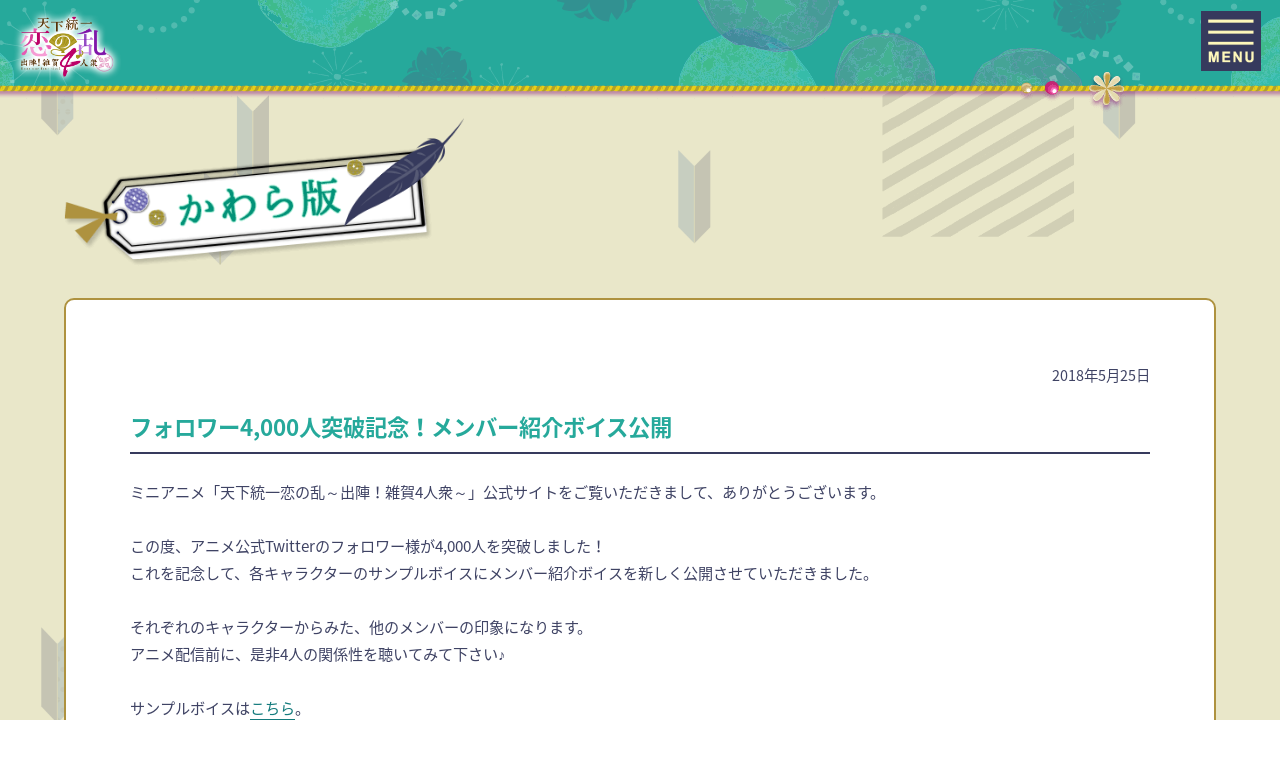

--- FILE ---
content_type: text/html
request_url: https://anime.voltage.co.jp/koiran/news/180525/
body_size: 17692
content:
<!DOCTYPE html>
<html lang="ja">
<head prefix="og: http://ogp.me/ns# fb: http://ogp.me/ns/fb# article: http://ogp.me/ns/article#">
	<meta charset="UTF-8">
	<meta http-equiv="x-ua-compatible" content="ie=edge">
	<meta name="viewport" content="width=device-width, initial-scale=1.0, maximum-scale=1.0, user-scalable=0">
	<meta name="format-detection" content="telephone=no, address=no, email=no">

	<title>フォロワー4,000人突破記念！メンバー紹介ボイス公開｜ミニアニメ「天下統一恋の乱　～出陣！雑賀4人衆～」公式サイト</title>

	<meta name="description" content="ミニアニメ「天下統一恋の乱　～出陣！雑賀4人衆～」の公式サイト。ボルテージにて配信中の恋愛ドラマアプリ「天下統一恋の乱 Love Ballad」内にて2018年春配信開始！アニメオリジナルキャラクターたちと、アプリの人気キャラクターが活躍する物語をお楽しみに。">
	<meta name="keywords" content="アニ乱,天下統一恋の乱,ボルテージ,恋乱,アニメ,恋愛ドラマアプリ,Voltage">
	<link rel="canonical" href="https://anime.voltage.co.jp/koiran/news/180525/">

	<meta name="twitter:card" content="summary_large_image">
	<meta name="twitter:site" content="@aniran_official">
	<meta name="twitter:creator" content="@aniran_official">
	<meta name="twitter:title" content="フォロワー4,000人突破記念！メンバー紹介ボイス公開｜ミニアニメ「天下統一恋の乱　～出陣！雑賀4人衆～」公式サイト">
	<meta name="twitter:description" content="ミニアニメ「天下統一恋の乱　～出陣！雑賀4人衆～」の公式サイト。ボルテージにて配信中の恋愛ドラマアプリ「天下統一恋の乱 Love Ballad」内にて2018年春配信開始！アニメオリジナルキャラクターたちと、アプリの人気キャラクターが活躍する物語をお楽しみに。">
	<meta name="twitter:image:src" content="https://anime.voltage.co.jp/koiran/assets/img/cmn/ogi.png?d=180313">

	<meta property="og:locale" content="ja_JP">
	<meta property="og:site_name" content="ミニアニメ「天下統一恋の乱　～出陣！雑賀4人衆～」公式サイト">
	<meta property="og:title" content="フォロワー4,000人突破記念！メンバー紹介ボイス公開｜ミニアニメ「天下統一恋の乱　～出陣！雑賀4人衆～」公式サイト">
	<meta property="og:description" content="ミニアニメ「天下統一恋の乱　～出陣！雑賀4人衆～」の公式サイト。ボルテージにて配信中の恋愛ドラマアプリ「天下統一恋の乱 Love Ballad」内にて2018年春配信開始！アニメオリジナルキャラクターたちと、アプリの人気キャラクターが活躍する物語をお楽しみに。">
	<meta property="og:image" content="https://anime.voltage.co.jp/koiran/assets/img/cmn/ogi.png?d=180313">
	<meta property="og:url" content="https://anime.voltage.co.jp/koiran/news/180525/">
	<meta property="og:type" content="article">
	<meta property="fb:app_id" content="467130793830598">

	<link rel="apple-touch-icon" sizes="57x57" href="http://koi-game.voltage.co.jp/images/grobal/meta.appletouch.57.png">
	<link rel="apple-touch-icon" sizes="60x60" href="http://koi-game.voltage.co.jp/images/grobal/meta.appletouch.60.png">
	<link rel="apple-touch-icon" sizes="72x72" href="http://koi-game.voltage.co.jp/images/grobal/meta.appletouch.72.png">
	<link rel="apple-touch-icon" sizes="76x76" href="http://koi-game.voltage.co.jp/images/grobal/meta.appletouch.76.png">
	<link rel="apple-touch-icon" sizes="114x114" href="http://koi-game.voltage.co.jp/images/grobal/meta.appletouch.114.png">
	<link rel="apple-touch-icon" sizes="120x120" href="http://koi-game.voltage.co.jp/images/grobal/meta.appletouch.120.png">
	<link rel="apple-touch-icon" sizes="144x144" href="http://koi-game.voltage.co.jp/images/grobal/meta.appletouch.144.png">
	<link rel="apple-touch-icon" sizes="152x152" href="http://koi-game.voltage.co.jp/images/grobal/meta.appletouch.152.png">
	<link rel="apple-touch-icon" sizes="180x180" href="http://koi-game.voltage.co.jp/images/grobal/meta.appletouch.180.png">
	<link rel="shortcut icon" href="http://koi-game.voltage.co.jp/images/grobal/favicon.ico">

		<link href="https://cdnjs.cloudflare.com/ajax/libs/10up-sanitize.css/5.0.0/sanitize.min.css" rel="stylesheet">
	<link href="https://cdnjs.cloudflare.com/ajax/libs/drawer/3.2.2/css/drawer.min.css" rel="stylesheet">
	<link href="https://fonts.googleapis.com/earlyaccess/notosansjapanese.css" rel="stylesheet">
	<link href="https://cdnjs.cloudflare.com/ajax/libs/animate.css/3.5.2/animate.min.css" rel="stylesheet">
	<link href="../../assets/css/cmn.css?v=0" rel="stylesheet">
		<link href="../../assets/css/style.css?v=2" rel="stylesheet">
		<link href="../../assets/css/news.css" rel="stylesheet" media="all" />
	<link href="../../assets/css/news-detail.css?d=180517" rel="stylesheet" media="all" />
		<script src="https://ajax.googleapis.com/ajax/libs/jquery/3.3.1/jquery.min.js"></script>

		<!-- Global site tag (gtag.js) - Google Analytics -->
	<script async src="https://www.googletagmanager.com/gtag/js?id=UA-108440848-1"></script>
	<script>
		window.dataLayer = window.dataLayer || [];
		function gtag(){dataLayer.push(arguments);}
		gtag('js', new Date());

		gtag('config', 'UA-108440848-1');
	</script>
	</head>

<body id="news" class="drawer drawer--top sub news-detail" ontouchstart="">

<div id="loader-bg">
	<div id="loader">
		<img class="rotateIn animated infinite" src="../../assets/img/cmn/loader-img1.png" alt="読込中…" />
		<p>読込中…</p>
	</div>
</div>


<div id="fb-root"></div>
<script>(function(d, s, id) {
  var js, fjs = d.getElementsByTagName(s)[0];
  if (d.getElementById(id)) return;
  js = d.createElement(s); js.id = id;
  js.src = 'https://connect.facebook.net/ja_JP/sdk.js#xfbml=1&version=v2.11&appId=467130793830598';
  fjs.parentNode.insertBefore(js, fjs);
}(document, 'script', 'facebook-jssdk'));</script>

<div id="wrapper">
	<main>
		<div id="main-wrap">

			<div class="sp-header-logo-wrap">
	<a href="../../">
		<img alt="" src="../../assets/img/cmn/gnavi/logo.png" class="sp-menu-item" />
	</a>
</div>

<div class="gnavi-drawer clfx">
	<header role="banner">
		<button type="button" class="drawer-toggle drawer-hamburger">
			<span class="sr-only">toggle navigation</span>
			<span class="drawer-hamburger-icon"></span>
		</button>

		<nav class="drawer-nav" role="navigation">
			<div class="drawer-menu-wrap">
				<ul class="drawer-menu flex-list flex-5" data-style="width:100%; display:flex; flex-wrap:wrap;">
					<li data-style="width:8%;">
						<h1>
							<a class="drawer-menu-item gnavi-top" href="../../">
								<img alt="" src="../../assets/img/cmn/gnavi/logo.png" class="pc-menu-item" />
								<img alt="" src="../../assets/img/cmn/gnavi/drawer-item-00.png" class="sp-menu-item" />
							</a>
						</h1>
					</li>
					<li class="active" data-style="width:12%;">
						<a class="drawer-menu-item gnavi-news" href="../../news/">
							<img alt="かわら版" src="../../assets/img/cmn/gnavi/gnavi-item-01.png?x" class="pc-menu-item" />
							<img alt="かわら版" src="../../assets/img/cmn/gnavi/drawer-item-01.png?x" class="sp-menu-item" />
						</a>
					</li>
					<li class="" data-style="width:9%; margin: 0;">
						<a class="drawer-menu-item gnavi-story" href="../../story/">
							<img alt="物語" src="../../assets/img/cmn/gnavi/gnavi-item-02.png" class="pc-menu-item" />
							<img alt="物語" src="../../assets/img/cmn/gnavi/drawer-item-02.png" class="sp-menu-item" />
						</a>
					</li>
					<li class="" data-style="width:12%; margin: 0;">
						<a class="drawer-menu-item gnavi-chara" href="../../character/">
							<img alt="登場人物" src="../../assets/img/cmn/gnavi/gnavi-item-03.png" class="pc-menu-item" />
							<img alt="登場人物" src="../../assets/img/cmn/gnavi/drawer-item-03.png" class="sp-menu-item" />
						</a>
					</li>
					<li class="" data-style="width:14%; margin: 0;">
						<a class="drawer-menu-item gnavi-cast" href="../../cast/">
							<img alt="声優・制作" src="../../assets/img/cmn/gnavi/gnavi-item-04.png" class="pc-menu-item" />
							<img alt="声優・制作" src="../../assets/img/cmn/gnavi/drawer-item-04.png" class="sp-menu-item" />
						</a>
					</li>
					<li class="" data-style="width:12%; margin: 0;">
						<a class="drawer-menu-item gnavi-onair" href="../../onair/">
							<img alt="配信情報" src="../../assets/img/cmn/gnavi/gnavi-item-05.png" class="pc-menu-item" />
							<img alt="配信情報" src="../../assets/img/cmn/gnavi/drawer-item-05.png" class="sp-menu-item" />
						</a>
					</li>
					<li class="" data-style="width:18%; margin: 0;">
						<a class="drawer-menu-item gnavi-about" href="../../about/">
							<img alt="アプリ「天下統一恋の乱」とは" src="../../assets/img/cmn/gnavi/gnavi-item-06.png" class="pc-menu-item" />
							<img alt="アプリ「天下統一恋の乱」とは" src="../../assets/img/cmn/gnavi/drawer-item-06.png" class="sp-menu-item" />
						</a>
					</li>
					<li class="" data-style="width:13%;">
						<a class="drawer-menu-item gnavi-special" href="../../special/">
							<img alt="すぺしゃる" src="../../assets/img/cmn/gnavi/gnavi-item-07.png" class="pc-menu-item" />
							<img alt="すぺしゃる" src="../../assets/img/cmn/gnavi/drawer-item-07.png" class="sp-menu-item" />
						</a>
					</li>
				</ul>
			</div>
		</nav>
	</header>
</div>
<div class="header-under-box"></div>
			<article>
				<h2 class="page-title"><img alt="かわら版" class="" src="../../assets/img/news/cmn/page-title.png" /></h2>

				<div class="news-detail-wrap">
					<p class="news-detail-date">2018年5月25日</p>
					<h3 class="news-ttl">フォロワー4,000人突破記念！メンバー紹介ボイス公開</h3>
					<div class="news-txt">
						<section>
							<p>ミニアニメ「天下統一恋の乱～出陣！雑賀4人衆～」公式サイトをご覧いただきまして、ありがとうございます。<br><br>

							この度、アニメ公式Twitterのフォロワー様が4,000人を突破しました！<br>
							これを記念して、各キャラクターのサンプルボイスにメンバー紹介ボイスを新しく公開させていただきました。<br><br>

							それぞれのキャラクターからみた、他のメンバーの印象になります。<br>
							アニメ配信前に、是非4人の関係性を聴いてみて下さい♪<br><br>

							サンプルボイスは<a href="../../character/">こちら</a>。
							</p>
						</section> 
					</div>
					<div class="sns-share-btn-wrap">
	<ul>
		<li class="hov-pale">
			<a title="Twitterでシェア" href="https://twitter.com/intent/tweet?text=%E3%83%95%E3%82%A9%E3%83%AD%E3%83%AF%E3%83%BC4%2C000%E4%BA%BA%E7%AA%81%E7%A0%B4%E8%A8%98%E5%BF%B5%EF%BC%81%E3%83%A1%E3%83%B3%E3%83%90%E3%83%BC%E7%B4%B9%E4%BB%8B%E3%83%9C%E3%82%A4%E3%82%B9%E5%85%AC%E9%96%8B%EF%BD%9C%E3%83%9F%E3%83%8B%E3%82%A2%E3%83%8B%E3%83%A1%E3%80%8C%E5%A4%A9%E4%B8%8B%E7%B5%B1%E4%B8%80%E6%81%8B%E3%81%AE%E4%B9%B1%E3%80%80%EF%BD%9E%E5%87%BA%E9%99%A3%EF%BC%81%E9%9B%91%E8%B3%804%E4%BA%BA%E8%A1%86%EF%BD%9E%E3%80%8D%E5%85%AC%E5%BC%8F%E3%82%B5%E3%82%A4%E3%83%88&url=https://anime.voltage.co.jp/koiran/news/180525/&via=aniran_official&data-related=aniran_official" target="_blank">
				<img alt="Twitter" src="../../assets/img/cmn/tw-btn.png" />
			</a>
		</li>
		<li class="hov-pale">
			<iframe src="https://www.facebook.com/plugins/share_button.php?href=https://anime.voltage.co.jp/koiran/news/180525/&layout=button_count&size=small&mobile_iframe=true&appId=467130793830598&width=78&height=20" width="78" height="20" style="border:none;overflow:hidden" scrolling="no" frameborder="0" allowTransparency="true"></iframe>
		</li>
		<li class="hov-pale">
			<a title="LINEでシェア" href="https://line.me/R/msg/text/?%E3%83%95%E3%82%A9%E3%83%AD%E3%83%AF%E3%83%BC4%2C000%E4%BA%BA%E7%AA%81%E7%A0%B4%E8%A8%98%E5%BF%B5%EF%BC%81%E3%83%A1%E3%83%B3%E3%83%90%E3%83%BC%E7%B4%B9%E4%BB%8B%E3%83%9C%E3%82%A4%E3%82%B9%E5%85%AC%E9%96%8B%EF%BD%9C%E3%83%9F%E3%83%8B%E3%82%A2%E3%83%8B%E3%83%A1%E3%80%8C%E5%A4%A9%E4%B8%8B%E7%B5%B1%E4%B8%80%E6%81%8B%E3%81%AE%E4%B9%B1%E3%80%80%EF%BD%9E%E5%87%BA%E9%99%A3%EF%BC%81%E9%9B%91%E8%B3%804%E4%BA%BA%E8%A1%86%EF%BD%9E%E3%80%8D%E5%85%AC%E5%BC%8F%E3%82%B5%E3%82%A4%E3%83%88%20https://anime.voltage.co.jp/koiran/news/180525/" target="_blank">
				<img alt="LINE" src="../../assets/img/cmn/ln-btn.png" />
			</a>
		</li>
	</ul>
</div>					<a class="news-back-btn hov-zoom-mini" href="../../news/">
	<img alt="もどる" src="../../assets/img/news/cmn/back-btn.png" />
</a>				</div>
			</article>

		</div>
	</main>

	<div class="pagetop">
		<a href="#wrapper" data-link-position="top" class="hov-up">
			<img alt="上へ" src="../../assets/img/cmn/pagetop.png?180208" />
		</a>
	</div>

	<div id="footer" class="footer-wrap">
		<footer class="site-footer">
			<div class="f-inner-wrap">

				<div class="f-bnr-wrap">
					<ul class="f-bnr-list clfx">
						<li>
							<a class="txtlink" href="https://products.voltage.co.jp/" rel="noopener" target="_blank">
								≫ ボルテージ商品情報サイト
							</a>
						</li>
					</ul>
				</div>

				<div class="f-sns-wrap">
					<ul class="f-sns-list clfx">
						<li class="hov-zoom">
							<a title="Twitterでシェア" href="https://twitter.com/intent/tweet?text=%E3%83%9F%E3%83%8B%E3%82%A2%E3%83%8B%E3%83%A1%E3%80%8C%E5%A4%A9%E4%B8%8B%E7%B5%B1%E4%B8%80%E6%81%8B%E3%81%AE%E4%B9%B1%EF%BD%9E%E5%87%BA%E9%99%A3%EF%BC%81%E9%9B%91%E8%B3%804%E4%BA%BA%E8%A1%86%EF%BD%9E%E3%80%8D%E3%81%AE%E6%9C%80%E6%96%B0%E6%83%85%E5%A0%B1%E3%81%AF%E5%85%AC%E5%BC%8FHP%E3%81%A7%E3%83%81%E3%82%A7%E3%83%83%E3%82%AF%EF%BC%81%E3%82%A2%E3%83%97%E3%83%AA%E3%81%8B%E3%82%89%E3%80%81%E5%B9%B8%E6%9D%91%28CV+%23%E5%A2%97%E7%94%B0%E4%BF%8A%E6%A8%B9%29%E3%83%BB%E6%89%8D%E8%94%B5%28CV+%23%E8%BF%91%E8%97%A4%E9%9A%86%29%E3%82%82%E5%8F%82%E5%8A%A0%E6%B1%BA%E5%AE%9A%EF%BC%81%0D%0ACV%EF%BC%9A+%23%E5%A4%A7%E6%B2%B3%E5%85%83%E6%B0%97+%23%E9%87%8E%E4%B8%8A%E7%BF%94+%23%E5%B0%8F%E6%9D%BE%E6%98%8C%E5%B9%B3+%23%E5%B8%82%E5%B7%9D%E5%A4%AA%E4%B8%80+%23%E3%82%A2%E3%83%8B%E4%B9%B1&url=https://anime.voltage.co.jp/koiran/news/180525/&data-related=aniran_official" target="_blank">
								<img alt="Twitter" src="../../assets/img/cmn/icon/tw-icon.png" />
							</a>
						</li>
						<li class="hov-zoom">
							<a title="Facebookでシェア" class="fb-xfbml-parse-ignore" target="_blank" href="https://www.facebook.com/sharer/sharer.php?u=https://anime.voltage.co.jp/koiran/news/180525/&amp;src=sdkpreparse" target="_blank">
								<img alt="facebook" src="../../assets/img/cmn/icon/fb-icon.png" />
							</a>
						</li>

						<li class="hov-zoom">
							<a title="LINEでシェア" href="https://line.me/R/msg/text/?%E3%83%9F%E3%83%8B%E3%82%A2%E3%83%8B%E3%83%A1%E3%80%8C%E5%A4%A9%E4%B8%8B%E7%B5%B1%E4%B8%80%E6%81%8B%E3%81%AE%E4%B9%B1%EF%BD%9E%E5%87%BA%E9%99%A3%EF%BC%81%E9%9B%91%E8%B3%804%E4%BA%BA%E8%A1%86%EF%BD%9E%E3%80%8D%E3%81%AE%E6%9C%80%E6%96%B0%E6%83%85%E5%A0%B1%E3%81%AF%E5%85%AC%E5%BC%8FHP%E3%81%A7%E3%83%81%E3%82%A7%E3%83%83%E3%82%AF%EF%BC%81%E3%82%A2%E3%83%97%E3%83%AA%E3%81%8B%E3%82%89%E3%80%81%E5%B9%B8%E6%9D%91%28CV%20%23%E5%A2%97%E7%94%B0%E4%BF%8A%E6%A8%B9%29%E3%83%BB%E6%89%8D%E8%94%B5%28CV%20%23%E8%BF%91%E8%97%A4%E9%9A%86%29%E3%82%82%E5%8F%82%E5%8A%A0%E6%B1%BA%E5%AE%9A%EF%BC%81%0D%0ACV%EF%BC%9A%20%23%E5%A4%A7%E6%B2%B3%E5%85%83%E6%B0%97%20%23%E9%87%8E%E4%B8%8A%E7%BF%94%20%23%E5%B0%8F%E6%9D%BE%E6%98%8C%E5%B9%B3%20%23%E5%B8%82%E5%B7%9D%E5%A4%AA%E4%B8%80%20%23%E3%82%A2%E3%83%8B%E4%B9%B1%20https://anime.voltage.co.jp/koiran/news/180525/" target="_blank">
								<img alt="LINE" src="../../assets/img/cmn/icon/ln-icon.png" />
							</a>
						</li>
					</ul>
				</div>

				<div class="f-txt-wrap">
					<p class="f-alert"><small>このサイトに掲載されている文章・図版・写真等を<br class="f-a-br">複製・転載することを禁じます。</small></p>
					<p class="f-copy"><small><a href="http://www.voltage.co.jp/" rel="noopener" target="_blank">©Voltage / ©Vol Pictures</a></small></p>
				</div>
			</div>		</footer>
	</div>
</div>
<script src="../../assets/js/cmn.js?d=180418"></script><script src="../../assets/js/anime.min.js"></script><script src="../../assets/js/jquery.inview.min.js"></script><script src="../../assets/js/smooth-scroll.min.js"></script><script src="../../assets/js/jquery.matchHeight-min.js"></script><script src="https://cdnjs.cloudflare.com/ajax/libs/iScroll/5.2.0/iscroll.min.js"></script><script src="https://cdnjs.cloudflare.com/ajax/libs/drawer/3.2.2/js/drawer.min.js"></script><script src="https://cdnjs.cloudflare.com/ajax/libs/izimodal/1.5.0/js/iziModal.min.js"></script><script src="https://cdnjs.cloudflare.com/ajax/libs/flexibility/2.0.1/flexibility.js"></script><!--[if lte IE 9]>
<script>
    $(function(){
        flexibility(document.documentElement);
    });
</script>
<![endif]-->
<script>
document.addEventListener("DOMContentLoaded", function () {
  var ua = navigator.userAgent;
  if (ua.indexOf("Android 4.") > 0) {
    flexibility(document.body);
  }
});
</script>
<script src="../../assets/js/setting.js?180216"></script>
</body>
</html>

--- FILE ---
content_type: text/css
request_url: https://anime.voltage.co.jp/koiran/assets/css/cmn.css?v=0
body_size: 9786
content:
@charset "utf-8";

/* フォント */ * { font-family: "Noto Sans Japanese", sans-serif; }
/* 選択範囲 */
::selection { color: #9DEAED; background: #147B7D; }
::-moz-selection { color: #9DEAED; background: #147B7D; }
/* スクロールバー */
::-webkit-scrollbar { width: 10px; height: 7px; }
::-webkit-scrollbar-track { background: #F0F0DE; }
::-webkit-scrollbar-thumb { background: #204969; }
::-webkit-scrollbar-thumb:hover { background: #10AFC0; }
@media screen and (max-width: 767px) {
	::-webkit-scrollbar { width: 4px; }
}

/* リンク */
*:focus { outline: none; }
a,a:hover,a:active,a:visited,button {
	text-decoration: none;
	outline: none;
	cursor: pointer !important;
}
a,a:visited { color: #147B7D; }
a:hover,a:active { color: #10AFC0; }
a.disable:hover { cursor: default !important; }

body {
	position: relative;
	width: 100%;
	margin: 0;
	padding: 0;
	cursor: auto;

	color: #312115;
	letter-spacing: 0;
	word-wrap: break-word;
	text-align: justify;
}
#wrapper {
	width: 100%;
	position: relative;
}
img {
	max-width: 100%;
}
ul,ol {
	list-style: none;
	padding: 0;
}
small {
	font-size: 0.8em;
}
strong {
	color: #d60075;
	font-weight: bold;
}

/* Tips */
.bold { font-weight: bold; }
.fs-big { font-size: 1.5rem; }
@media screen and (max-width: 767px) {
	.fs-big {
		font-size: 1.15rem;
	}
}

/* 選択不可 */
.bans {
	user-select: none;
	-webkit-user-select: none;
	-moz-user-select: none;
	-ms-user-select: none;
	-o-user-select: none;
}

@media screen and (min-width: 768px) {
	/* iPad縦より広いなら不可視 */
	.pcdn {display:none !important;}
}
@media screen and (max-width: 767px) {
	/* iPad縦未満なら不可視 */
	.spdn {display:none !important;}
}
@media screen and (min-width: 770px) {
	.pcdn2 {display:none !important;}
}
@media screen and (max-width: 769px) {
	.spdn2 {display:none !important;}
}
@media screen and (min-width: 375px) {
	/* iPhone6未満なら見える */
	.i6dn {display:none !important;}
}
@media screen and (min-width: 414px) {
	/* かなり大きいスマホ＝横幅414px（iPhone6 plus）以上なら不可視 */
	.mbspdn,.min414dn {display:none !important;}
}
@media screen and (min-width: 375px) {
	/* 大きいスマホ＝横幅375px（iPhone6）以上なら不可視 */
	.bspdn,.min375dn {display:none !important;}
}
@media screen and (max-width: 374px) {
	/* 小さいスマホ＝横幅375px未満なら不可視 */
	.sspdn,.max374dn {display:none !important;}
}


.clfx:before,.clfx:after,.flowrap:before,.flowrap:after,.list-2c:before,.list-2c:after { content: " "; display: table; }
.clfx:after,.flowrap:after,.list-2c:after { clear: both; }
.clfx,.flowrap,.list-2c { *zoom: 1; }
.flowrap,.list-2c { overflow: hidden; }
@media screen and (max-width: 767px) {
	.clfx-sp:after {
		content: " ";
		display: block;
		clear: both;
	}
}
.lbox,.lbox-all { float: left; left: 0; width: 48%; }
.rbox,.rbox-all { float: right; right: 0; width: 48%; }
.lbox-max,.lbox-max-all { float: left; left: 0; width: 50%; }
.rbox-max,.rbox-max-all { float: right; right: 0; width: 50%; }
@media screen and (max-width: 767px) {
	.lbox,.rbox {
		float: none;
		width: 100%;
	}
}

.list-2c,.list-3c {
	padding: 0 !important;
	margin: 0 !important;
}
.list-2c li,.list-3c li {
	display: inline-block;
	width: 46%;
	vertical-align: top;
	margin: 1rem 0;
}
.list-3c li {
	width: 29%;
}
.list-2c li p,.list-3c li p {
	font-size: 1.4rem;
	line-height: 1.8rem;
}
.list-2c li img,.list-3c li img {
	padding: 1rem 0;
}
.list-3c li h3,.list-3c li h3:first-child {
	margin: 0 0 1.8rem;
	font-size: 1.8rem;
}
.list-2c li:nth-child(odd) {
	margin-right: 8%;
}
.list-3c li {
	margin-right: 5%;
}
.list-3c li:nth-child(3n) {
	margin-right: 0;
}
@media screen and (max-width: 767px) {
	.sp1box {
		float: none;
		left: 0; right: 0;
		width: 100%;
	}
}

/* 0系 */
.mt0 { margin-top: 0 !important; }
.mr0 { margin-right: 0 !important; }
.ml0 { margin-left: 0 !important; }
.mb0 { margin-bottom: 0 !important; }
.pt0 { padding-top: 0 !important; }
.pr0 { padding-right: 0 !important; }
.pl0 { padding-left: 0 !important; }
.pb0 { padding-bottom: 0 !important; }

/* フロートリスト */
.float-list {
	margin: 0;
	padding: 0 !important;
	width: 100%;
	position: relative;
	list-style: none;
	text-align: center;
}
.float-list li {
	display: inline-block;
	position: relative;
	margin-bottom: 1rem;
	float: left;
}
.float-list li:last-child {
	margin-right: 0 !important;
}
.float-2 li { width: 50%; }
.float-2 li:nth-child(2n) {
	float: right;
}
.float-2s li { width: 48%; margin-right: 4%; }
.float-2s li:nth-child(2n) {
	margin-right: 0 !important;
	float: right;
}
.float-3 li { width: 33.3%; }
.float-3s li { width: 31%; margin-right: 3.5%; }
.float-3s li:nth-child(3n) {
	margin-right: 0 !important;
}
.float-4 li { width: 25%; }
.float-4s li { width: 22%; margin-right: 4%; }
.float-4s li:nth-child(4n) {
	margin-right: 0 !important;
}
@media screen and (max-width: 1100px) {
	.float-5 li { width: 33.3%; }
	.float-5s li { width: 31%; margin-right: 3.5%; }
	.float-5s li:nth-child(3n) {
		margin-right: 0 !important;
	}
}
@media screen and (max-width: 767px) {
	.sp-wmax-list li {
		width: 100% !important;
		margin-right: 0 !important;
	}
	.float-list.sp-wmax-list li {
		margin-right: 0 !important;
	}
	.sp-float-2s li { width: 48%; margin-right: 4%; }
	.float-3s.sp-float-2s li li:nth-child(3n) {
		margin-right: 4%;
	}
	.sp-float-2s li:nth-child(2n) {
		margin-right: 0 !important;
		float: right;
	}
}


/* フレックスリスト */
.flex-list,.flex-wrap-sprev {
	position: relative;
	width: 100%;
	margin: 0;
	padding: 0 !important;
	list-style: none;

	display: -webkit-flex;
	display: -moz-flex;
	display: -ms-flex;
	display: -o-flex;
	-js-display: flex;
	display: flex;
	-webkit-flex-wrap: wrap;
	flex-wrap: wrap;
	justify-content: space-between;
}
.flex-list > li {
	display: inline-block;
	position: relative;
}
/* 2カラム */
.flex-2 > li { width: 50%; }
.flex-2s > li { width: 48%; }
/* 3割7割 */
.flex-2_3vs7 > li:nth-child(1),
.flex-2_7vs3 > li:nth-child(2) { width: 30%; }
.flex-2_3vs7 > li:nth-child(2),
.flex-2_7vs3 > li:nth-child(1) { width: 70%; }
/* 4割6割 */
.flex-2_4vs6 > li:nth-child(1) { width: 40%; }
.flex-2_4vs6 > li:nth-child(2) { width: 60%; }
.flex-2_3vs7 > li:nth-child(2) p,
.flex-2_4vs6 > li:nth-child(2) p,
.flex-2_7vs3 > li:nth-child(2) p { padding-left: 2rem; }
/* 3カラム */
.flex-3 > li { width: 33.3%; }
.flex-3s > li { width: 31%; }
/* 4カラム */
.flex-4 > li { width: 25%; }
.flex-4s > li { width: 23%; }
/* 5カラム */
.flex-5 > li { width: 20%; }
.flex-5s > li { width: 18%; }
/* 6カラム */
.flex-6 > li { width: 16%; }
.flex-6s > li { width: 14%; }
@media screen and (max-width: 767px) {
	.sp-wmax,.sp-wmax-list li {
		width: 100%;
	}
	.flex-wrap-sprev {
		-webkit-box-direction: reverse;
		-webkit-flex-direction: column-reverse;
		flex-direction: column-reverse;
	}
	.flex-sp-2s > li {
		width: 48%;
	}
}

/* ホバー時エフェクト */
.hov-pale:hover {
	opacity: 0.7;
	-webkit-transition: all 0.5s ease;
	-moz-transition: all 0.5s ease;
	-o-transition: all 0.5s ease;
	transition: all  0.5s ease;
}
.hov-zoom,.hov-zoom-mini,.hov-up,.hov-down,.hov-down-mini,.hov-tsright,.hov-tsleft {
	-webkit-transition: all 0.3s ease;
	-moz-transition: all 0.3s ease;
	-o-transition: all 0.3s ease;
	transition: all  0.3s ease;
}
.hov-zoom:hover {
	-ms-transform: scale3d(1.1, 1.1, 1);
	-webkit-transform: scale3d(1.1, 1.1, 1);
	transform: scale3d(1.1, 1.1, 1);
}
.hov-zoom-mini:hover {
	-ms-transform: scale3d(1.05, 1.05, 1);
	-webkit-transform: scale3d(1.05, 1.05, 1);
	transform: scale3d(1.05, 1.05, 1);
}
.hov-up:hover {
	-ms-transform: translateY(-1rem);
	-webkit-transform: translateY(-1rem);
	transform: translateY(-1rem);
}
.hov-down:hover {
	-ms-transform: translateY(1rem);
	-webkit-transform: translateY(1rem);
	transform: translateY(1rem);
}
.hov-down-mini:hover {
	-ms-transform: translateY(0.5rem);
	-webkit-transform: translateY(0.5rem);
	transform: translateY(0.5rem);
}
@media screen and (max-width: 767px) {
	.hov-up:hover {
		-ms-transform: translateY(-0.5rem);
		-webkit-transform: translateY(-0.5rem);
		transform: translateY(-0.5rem);
	}
	.hov-down:hover {
		-ms-transform: translateY(0.5rem);
		-webkit-transform: translateY(0.5rem);
		transform: translateY(0.5rem);
	}
	.hov-down-mini:hover {
		-ms-transform: translateY(0.25rem);
		-webkit-transform: translateY(0.25rem);
		transform: translateY(0.25rem);
	}
}

.hov-tsleft:hover {
	-ms-transform: translateX(-1rem);
	-webkit-transform: translateX(-1rem);
	transform: translateX(-1rem);
}
.hov-tsright:hover {
	-ms-transform: translateX(1rem);
	-webkit-transform: translateX(1rem);
	transform: translateX(1rem);
}

/* JS */

/* overlay at start */
.mfp-fade.mfp-bg {
	opacity: 0;

	-webkit-transition: all 0.15s ease-out;
	-moz-transition: all 0.15s ease-out;
	transition: all 0.15s ease-out;
}
/* overlay animate in */
.mfp-fade.mfp-bg.mfp-ready {
	opacity: 0.8;
}
/* overlay animate out */
.mfp-fade.mfp-bg.mfp-removing {
	opacity: 0;
}
/* content at start */
.mfp-fade.mfp-wrap .mfp-content {
	opacity: 0;

	-webkit-transition: all 0.15s ease-out;
	-moz-transition: all 0.15s ease-out;
	transition: all 0.15s ease-out;
}
/* content animate it */
.mfp-fade.mfp-wrap.mfp-ready .mfp-content {
	opacity: 1;
}
/* content animate out */
.mfp-fade.mfp-wrap.mfp-removing .mfp-content {
	opacity: 0;
}

--- FILE ---
content_type: text/css
request_url: https://anime.voltage.co.jp/koiran/assets/css/style.css?v=2
body_size: 14988
content:
@charset "utf-8";
/* 全体 */
html,body {
	background: url(../../assets/img/cmn/bg_pc.png) repeat;
	background-size: contain;
	color: #363a5d;
}
#wrapper {
	background: url(../../assets/img/cmn/bg_pc.png) repeat;
	background-size: contain;
	overflow: hidden;
	word-break: break-all;
	text-align: justify;
	text-justify: inter-ideograph;
}

/* ロード画面 */
#loader-bg {
	width: 100%;
	height: 100%;
	position: fixed;
	top: 0; left: 0; 
	z-index: 9000;
	text-align: center;
	vertical-align: middle;
	background: url(../../assets/img/cmn/bg_pc.png) repeat;
	background-size: contain;
}
#loader {
	position: absolute;
	top: 0; left: 0; right: 0; bottom: 0;
	margin: auto;
	width: 100%;
	height: 180px;
	font-size: 0.8rem;
}
#loader img {
	width: 120px;
	margin-bottom: 0.25rem;
}
#loader p {
	font-size: 1rem;
	font-weight: bold;
	margin: 0 auto 0;
}
@media screen and (max-width: 767px) {
	html,body,#wrapper,#loader-bg {
		background: url(../../assets/img/cmn/bg_sp.png) repeat;
		background-size: contain;
	}
}

/* ▼PC用グローバルナビ▼ */
@media screen and (min-width: 1400px) {
	.drawer--top .drawer-nav {
		background: none !important;
		position: static !important;
    }
	.drawer-hamburger {
		display: none; /* スマホ用の三本線アイコン削除*/
	}
	.drawer-nav {
		overflow: visible;
	}
	.gnavi-drawer {
		position: absolute;
		top: 0;
		left: 0;
		z-index: 99;
		width: 100%;
		min-height: 112px;
		margin: 0;
		padding-top: 6%;
		text-align: center;
		background: url(../img/cmn/gnavi/gnavi-bg_pc.png) no-repeat top center;
		background-size: cover;
		overflow: visible;
	}
	.drawer-menu-wrap {
		width: 98%;
		max-width: 1414px;
		margin: 0 auto;
		position: absolute;
		top: 0;
		left: 0;
		right: 0;
		margin: 0 auto;
	}
	.drawer-menu {
		margin: 0;
	}
	.drawer-menu li {
		text-align: center;
		float: left;
		position: relative;
		overflow: visible;
	}
	.drawer-menu li.disable {
		opacity: 0.5;
	}
	.drawer-menu li:nth-child(1) {
		width: 8%;
	}
	.drawer-menu li:nth-child(2) {
		width: 12.5%;
	}
	.drawer-menu li:nth-child(3) {
		width: 9.5%;
	}
	.drawer-menu li:nth-child(4) {
		width: 12.5%;
	}
	.drawer-menu li:nth-child(5) {
		width: 14%;
	}
	.drawer-menu li:nth-child(6) {
		width: 12.5%;
	}
	.drawer-menu li:nth-child(7) {
		width: 18%;
	}
	.drawer-menu li:nth-child(8) {
		width: 13%;
	}
	.drawer-menu li:before,.drawer-menu li:after {
		content: " ";
		display: block;
		position: absolute;
	}
	.drawer-menu li:before {
		left: 0;
		right: 0;
		bottom: 5px;
		margin: 0 auto;
		width: 30px;
		height: 19px;
		background: url(../img/cmn/gnavi/gnavi-arrow.png) no-repeat center center;
		background-size: cover;
		-webkit-transition: all 0.3s ease;
		-moz-transition: all 0.3s ease;
		-o-transition: all 0.3s ease;
		transition: all  0.3s ease;
		opacity: 0.5;
	}
	.drawer-menu li:after {
		top: 0;
		right: -9px;
		bottom: 0;
		margin: auto 0;
		width: 12px;
		height: 37px;
		background: url(../img/cmn/gnavi/gnavi-item-line.png) no-repeat center center;
		background-size: cover;
	}
	.drawer-menu li:hover:before {
		opacity: 1;
		-webkit-transition: all 0.3s ease;
		-moz-transition: all 0.3s ease;
		-o-transition: all 0.3s ease;
		transition: all  0.3s ease;
	}
	.drawer-menu li.active:before {
		opacity: 1;
	}
	.drawer-menu li:first-child:after,.drawer-menu li:last-child:after,.drawer-menu li:first-child:before {
		display: none !important;
	}
	.drawer-menu li h1 {
		margin: 0;
		padding: 0;
	}
	.drawer-menu-item {
		width: 100%;
		text-align: center;
		padding: 8px 0 0;
	}
	.drawer-menu li img {
		width: 100%;
	}
	.gnavi-top img {
		max-width: 110px;
	}
	.gnavi-news img {
		max-width: 114px;
	}
	.gnavi-story img {
		max-width: 68px;
	}
	.gnavi-chara img {
		max-width: 116px;
	}
	.gnavi-cast img {
		max-width: 136px;
	}
	.gnavi-onair img {
		max-width: 120px;
	}
	.gnavi-about img {
		max-width: 215px;
	}
	.gnavi-special img {
		max-width: 126px;
	}
	.sub .header-under-box {
		display: block;
		width: 100%;
		padding-top: 4.9%;
	}
	body#top .sp-header-logo-wrap {
		display: none;
	}
	.sp-menu-item {
		display: none;
	}
}

/* ▼SP用ドロワーメニュー▼ */
@media screen and (max-width: 1399px) {
	.drawer-open .drawer-overlay {
		display: none;
	}
	.pc-menu-item {
		display: none;
	}
	/* ヘッダー */
	.gnavi-drawer {
		position: absolute;
		top: 0;
		left: 0;
		z-index: 99;
		width: 100%;
		margin: 0;
		height: 112px;
		text-align: center;
		background: url(../img/cmn/gnavi/gnavi-bg_pc.png) no-repeat top center;
		background-size: 1920px 112px;
		overflow: visible;
	}
	.sp-header-logo-wrap {
		position: absolute;
		top: 8px;
		left: 12px;
		z-index: 100;
		display: block;
		width: 8%;
		min-width: 110px;
	}
	.sp-header-logo-wrap a {
		display: block;
	}
	.sp-header-logo-wrap img {
		width: 100%;
	}
	.drawer-open .sp-header-logo-wrap {
		display: none;
	}
	/* ハンバーガーアイコン */
	.drawer--top .drawer-hamburger {
		width: 11.5%;
		min-width: 44px;
		max-width: 60px;
		padding: 0;
		top: 1.5% !important;
		right: 1.5% !important;
		z-index: 1001;
	}
	.drawer-hamburger-icon:before,.drawer-hamburger-icon:after {
		display: none !important;
	}
	.drawer-hamburger-icon {
		background: url(../../assets/img/cmn/gnavi/drawer-icon_clo.png?x) no-repeat top right;
		background-size: contain;
		height: 0;
		padding-top: 100%;
		margin-top: 0;
	}
	/* 展開時 */
	.drawer-open .drawer-hamburger-icon {
		background: url(../../assets/img/cmn/gnavi/drawer-icon_opn.png?x) no-repeat top right;
		background-size: contain;
	}
	.drawer-open .drawer-menu-wrap {
		padding-bottom: 10%;
		position: relative;
	}
	.drawer-open.drawer--top .drawer-nav {
		height: 100%;
		max-height: 1000% !important;
		z-index: 1000;

		background: url(../img/cmn/gnavi/drawer-bg.png?180208) repeat;
		background-size: 166px;
	}
	.drawer-close.drawer--top .drawer-nav {
		background: url(../img/cmn/gnavi/drawer-bg.png?180208) repeat;
		background-size: 166px;
	}
	ul.drawer-menu {
		position: relative;
		display: block;
		width: 74%;
		max-width: 340px;
		height: auto;
		overflow: hidden;
		margin: 0 auto;
		padding: 2rem 0 !important;
	}
	ul.drawer-menu h1 {
		margin: 0;
	}
	ul.drawer-menu li {
		width: 100%;
		display: block;
		float: none;
		padding: 0;
		margin: 0;
		text-align: left;
	}
	ul.drawer-menu li img {
		width: 78%;
		margin: 0;
	}
	ul.drawer-menu li:after {
		content: " ";
		display: block;
		background: url(../img/cmn/gnavi/gnavi-item-line_sp.png) no-repeat center center;
		background-size: contain;
		width: 100%;
		padding-top: 19px;
	}
	ul.drawer-menu li a.drawer-menu-item {
		width: 100%;
		padding: 0;
	}
	.drawer-menu li.disable {
		opacity: 0.5;
	}
}
@media screen and (min-width: 768px) and (max-width: 1399px) {
	.sub .header-under-box {
		width: 100%;
		height: 70px;
	}
}
@media screen and (max-width: 767px) {
	.gnavi-drawer {
		padding-top: 20%;
		height: 0;
		min-height: 80px;

		background: url(../img/cmn/gnavi/gnavi-bg_sp.png) no-repeat top center;
		background-size: cover;
	}
	.drawer--top .drawer-hamburger {
		max-width: 80px;
		top: 1% !important;
		right: 2% !important;
	}
	.sp-header-logo-wrap {
		top: 0.1%;
		left: 1%;
		width: 23%;
		min-width: 90px;
	}
	ul.drawer-menu {
		padding: 1rem 0 !important;
	}
	.sub .header-under-box {
		padding-top: 14%;
		height: auto;
		min-height: 60px;
	}
}

/* ページトップボタン */
.pagetop {
	margin: 3rem auto 1rem;
}
.pagetop a {
	display: block;
	width: 174px;
	cursor: pointer;
	margin: 0 auto;
}
@media screen and (max-width: 1300px) {
	.pagetop a {
		width: 130px;
	}
}
@media screen and (max-width: 767px) {
	.pagetop {
		margin: 1.5rem auto 1rem;
	}
	.pagetop a {
		width: 100px;
	}
}

/* フッター */
div.footer-wrap {
	width: 100%;
	position: relative;
	overflow: hidden;
}
footer.site-footer {
	width: 100%;
	min-height: 98px;
	margin: 0;
	padding: 6% 0 0;
	color: #fff;
	background: url(../img/cmn/footer/f-bg_pc.png) no-repeat top center;
	background-size: cover;
}
.f-inner-wrap {
	position: absolute;
	bottom: 0;
	left: 0;
	right: 0;
	margin: 0 auto;
	width: 98%;
	height: 85%
}
@media screen and (max-width: 767px) {
	footer.site-footer {
		padding-top: 12%;
		min-height: 90px;
		background: url(../img/cmn/footer/f-bg_sp.png) no-repeat top center;
		background-size: cover;
	}
}
@media screen and (max-width: 400px) {
	footer.site-footer {
		padding-top: 27%;
		min-height: 70px;
	}
}

/* フッターSNSボタン */
.f-sns-list {
	position: relative;
	z-index: 2;
	float: right;
	width: 15%;
	max-width: 125px;
	margin-top: 25px;
}
.f-sns-list li {
	width: 30%;
	float: left;
	margin-right: 5%;
}
.f-sns-list li:last-child {
	margin-right: 0;
}
.f-sns-list img {
	width: 100%;
}
@media screen and (min-width: 1920px) {
	.f-sns-list {
		margin-top: 2%;
	}
}
@media screen and (max-width: 767px) {
	.f-sns-list {
		width: 23%;
		position: absolute;
		bottom: 10%;
		right: 2%;
		margin: 0;
	}
}

/* リンクバナー */
.f-bnr-wrap {
	/*max-width: 233px;*/
	position: absolute;
	left: 0;
	bottom: 20%;
	margin: 0;
	z-index: 2;
}
.f-bnr-list {
	display: inline-block;
	margin: 0;
}
/*.f-bnr-list li {
	width: 48%;
	float: left;
	margin-right: 4%;
}*/
.f-bnr-list li:last-child {
	margin-right: 0;
}
.f-bnr-list img {
	width: 100%;
}
.f-bnr-wrap a.txtlink {
	color: #fff;
	font-size: 0.75rem;
}
@media screen and (max-width: 767px) {
	/*.f-bnr-wrap {
		width: 31%;
		max-width: 165px;
		left: 2%;
		bottom: 10%;
	}*/
	.f-bnr-wrap {
		left: 2%;
		bottom: 3%;
	}
	.f-bnr-wrap a.txtlink {
		font-size: 0.6rem;
	}
}

/* © */
.f-txt-wrap {
	position: absolute;
	left: 0;
	right: 0;
	bottom: 0;
	margin: 0 auto;
	width: 100%;
	height: 100%;
	text-align: center;
}
.f-alert {
	font-size: 0.85rem;
	line-height: 1rem;
	margin: 2% 0 0;
}
.f-a-br {
	display: none;
}
.f-copy {
	display: inline-block;
	font-size: 0.9rem;
	letter-spacing: 1px;
	margin: 0 auto;
}
.f-copy a {
	display: inline-block;
	color: #fff;
}
@media screen and (max-width: 767px) {
	.f-txt-wrap {
		left: auto;
	}
	.f-alert {
		margin: 2% auto 0;
		font-size: 0.65rem;
	}
	.f-copy {
		margin: 0 auto;
		font-size: 0.65rem;
	}
}
@media screen and (max-width: 500px) {
	.f-alert {
		margin: 1% auto 0;
	}
}
@media screen and (max-width: 400px) {
	.f-alert {
		font-size: 0.6rem;
		line-height: 0.7rem;
	}
	.f-a-br {
		display: block;
	}
	.f-copy {
		letter-spacing: 0;
	}
}
/*** フッターend ***/

/* 下層ページ */
body.sub #main-wrap {
	position: relative;
}

/* ページタイトル */
.page-title {
	width: 90%;
	text-align: left;
	max-width: 1174px;
	margin: 3rem auto 2rem;
}
body#top .page-title {
	text-align: center;
	margin: 0 auto 2rem;
}
@media screen and (max-width: 1300px) {
	.page-title img {
		width: 40%;
		max-width: 400px;
	}
}
@media screen and (max-width: 767px) {
	.page-title {
		width: 90%;
		margin: 2rem auto 1rem;
	}
	body#top .page-title {
		margin: 0 auto 1rem;
	}
	.page-title img {
		width: 50%;
	}
}

#main-wrap {
	min-height: 600px;
}
.content-wrap {
	width: 90%;
	max-width: 1200px;
	margin: 2rem auto 5rem;
	text-align: justify;
	word-break: break-all;
}
.c-wmax-wrap {
	width: 100%;
	max-width: 100%;
}
@media screen and (max-width: 1300px) {
	#main-wrap {
		min-height: 720px;
	}
}
@media screen and (max-width: 767px) {
	#main-wrap {
		min-height: 500px;
	}
	.c-wmax-wrap {
		padding: 0;
	}
}

.content-wrap h3 {
	font-size: 1.7rem;
	font-weight: normal;
	margin: 4rem 0 1.5rem;
}
.content-wrap h3:first-child {
	margin-top: 0;
}
.content-wrap p {
	font-size: 1.2rem;
}

/*動画*/
.movie-area {
	width: 100%;
	overflow: hidden;
	margin: 3rem auto 0;
}
.movie-box {
	position: relative;
	width: 100%;
	margin: auto;
	cursor: pointer;
}
.movie-box:before {
	content:"";
	display: block;
	padding-top: 56.25%; /* 高さと幅の比を16:9に固定。9/16*100=56.25 */
}
.movie-box iframe,.movie-box img {
	position: absolute;
	top: 0;
	left: 0;
	width: 100%;
	height: 100%;
}
/*動画*/


/* ボタン */
.cmn-btn {
	border: 0;
	padding: 0;
	margin: 2rem auto;
	text-align: center;
}
button.cmn-btn,
.cmn-btn > a {
	display: inline-block;
	padding: 0.5rem 2rem;
	border: 2px solid #DAC770;
	border-radius: 3rem;
	/* Permalink - use to edit and share this gradient: http://colorzilla.com/gradient-editor/#363a5d+0,2e213e+100 */
	background: #363a5d; /* Old browsers */
	background: -moz-radial-gradient(center, ellipse cover, #363a5d 0%, #2e213e 100%); /* FF3.6-15 */
	background: -webkit-radial-gradient(center, ellipse cover, #363a5d 0%,#2e213e 100%); /* Chrome10-25,Safari5.1-6 */
	background: radial-gradient(ellipse at center, #363a5d 0%,#2e213e 100%); /* W3C, IE10+, FF16+, Chrome26+, Opera12+, Safari7+ */
	filter: progid:DXImageTransform.Microsoft.gradient( startColorstr='#363a5d', endColorstr='#2e213e',GradientType=1 ); /* IE6-9 fallback on horizontal gradient */
	box-shadow:0px 0px 6px 3px #C6B5BD;
	color: #fff;
	font-size: 120%;
	letter-spacing: 1px;
}
@media screen and (max-width: 767px) {
	.cmn-btn {
		margin: 1rem auto;
	}
	button.cmn-btn,
	.cmn-btn > a {
		font-size: 0.7rem;
	}
}

/* SNSシェアボタン */
.sns-share-btn-wrap {
	width: 100%;
	margin: 3rem 0 0;
}
.sns-share-btn-wrap ul {
	list-style: none;
	padding: 0;
	margin: 0;
	overflow: hidden;
}
.sns-share-btn-wrap ul li {
	display: block;
	float: left;
	height: 20px;
	margin-right: 1.3%;
}
.sns-share-btn-wrap ul li:nth-child(2),.sns-share-btn-wrap ul li:last-child {
	margin-right: 0;
}
.sns-share-btn-wrap ul li iframe {
	display: block;
	padding: 0;
	margin: 0;
}
.sns-share-btn-wrap ul li img {
	width: auto;
	height: 100%;
	vertical-align: top;
}
.fb_iframe_widget span {
	vertical-align: top !important;
}

.content-wrap.cmn {
	width: 90%;
	max-width: 1174px;
	padding: 3% 5% 4%;
	background: #fff;
	border: 5px solid #ae923f;
	border-radius: 30px;
	text-align: center;
}
.content-wrap.cmn h3 {
	color: #d60075;
	font-size: 2.2rem;
}
@media screen and (max-width: 1300px) {
	.content-wrap.cmn h3 {
		font-size: 1.5rem;
	}
}
@media screen and (max-width: 767px) {
	.content-wrap.cmn {
		border: 2px solid #ae923f;
		border-radius: 10px;
		min-height: 0;
		padding: 3% 5% 7%;
	}
	.content-wrap.cmn h3 {
		font-size: 0.8rem;
		letter-spacing: 0;
		margin: 0 auto;
	}
	.content-wrap.cmn p {
		font-size: 0.7rem;
	}
}

--- FILE ---
content_type: text/css
request_url: https://anime.voltage.co.jp/koiran/assets/css/news.css
body_size: 6331
content:
@charset "utf-8";
.news-list-wrap {
	position: relative;
	overflow: visible;
	width: 90%;
	max-width: 1000px;
	margin: 0 auto 0;
	padding: 3.5rem 5% 4rem;

	background: #fff;
	/*background: rgba(0,0,0,0.3);*/
	border: 5px solid #ae923f;
	border-radius: 30px;
}
body#news .news-list-wrap {
	max-width: 1174px;
	padding: 2rem 5% 4rem;
}
.news-list-wrap:after {
	content: " ";
	display: block;
	position: absolute;
	bottom: -4rem;
	right: -4rem;
	width: 20%;
	max-width: 185px;
	padding-top: 18%;

	background: url(../img/top/hana.png) no-repeat bottom right;
	background-size: contain;
}
.news-list {
	width: 100%;
	max-width: 926px;
	margin: 0 auto;
}
.arrow-line-top,.arrow-line-btm {
	width: 100%;
	max-width: 996px;
}
.arrow-line-top {
	margin: 0 0 1rem;
}
.arrow-line-btm {
	margin: 1rem 0 1rem;
}
@media screen and (max-width: 767px) {
	.news-list-wrap:after {
		display: none;
	}
	.arrow-line-top,.arrow-line-btm {
		margin: 0;
	}
}

.news-list li {
	display: block;
	margin: 0 auto;
	padding-bottom: 1rem;
	vertical-align: middle;
	position: relative;
}
.news-list li:after {
	content: " ";
	display: block;
	width: 100%;
	height: 1px;
	border-bottom: 3px solid #363a5d;
}
.news-list li:last-child {
	margin: 0;
	padding-bottom: 0;
	border: none;
}
.news-list li:last-child:after {
	display: none;
}
.news-list li a {
	display: block;
	width: 100%;
	height: 100%;
	color: #363a5d;
	transition: .5s;
	position: relative;
}
.news-list li a strong {
	font-size: 120%;
	color: #d60075;
	font-weight: normal;
}
.news-list li a:hover {
	transition: .3s;
	opacity: .7;
}
.news-list li a .continue-btn {
	position: absolute;
	right: 2%;
	top: 0; bottom: 0;
	width: 15%;
	height: 53%;
	margin: auto 0;
}
.news-list li .date {
	font-size: 1.1rem;
	letter-spacing: 1px;
	vertical-align: middle;
	position: relative;
	font-weight: bold;
}
.news-list li .desc {
	font-size: 1.2rem;
	line-height: 150%;
	margin: 0.5rem auto 1rem;
}

/* カテゴリーラベル */
.news-list li .date:after,.news-list li .new-icon:after {
	display: inline-block;
	content: " ";
	color: #fff;
	font-size: 0.7rem;
	line-height: 180%;
	padding: 0 1rem;
	margin: -4px 0 0 1rem;
	border-radius: 3px;
	letter-spacing: 0;
	font-weight: normal;
	vertical-align: middle;
}
.news-list li.info .date:after {
	background: #204969;
	content: "お知らせ";
}
.news-list li.campaign .date:after {
	background: #AE3640;
	content: "キャンペーン";
}
.news-list li.goods .date:after {
	background: #2B8786;
	content: "関連商品";
}
.news-list li.other .date:after {
	background: #666;
	content: "その他";
}
.news-list li .new-icon:after {
	background: #d60075;
	content: "最新";
	padding: 0 0.25rem;
	margin: -4px -4px 0 1rem;
}
@media screen and (max-width: 1300px) {
	.news-list li .date {
		font-size: 1rem;
	}
	.news-list li .date:after,.news-list li .new-icon:after {
		font-size: 0.6rem;
	}
	.news-list li .desc {
		font-size: 1rem;
		margin: 0.5rem auto 0.8rem;
	}

}
@media screen and (max-width: 767px) {
	.news-list-wrap {
		border: 2px solid #ae923f;
		border-radius: 10px;
	}
	.news-list-wrap,body#news .news-list-wrap {
		padding: 1rem 5%;
	}
	.news-list {
		padding: 0.5rem 0 0.5rem;
	}
	.news-list li {
		margin: 0;
		padding: 0 4% 0.5rem;
	}
	.news-list li:after {
		border-bottom: 1px solid #363a5d;
	}
	.news-list li a {
		padding-right: 0;
	}
	.news-list li a .continue-btn {
		position: static;
		width: 70px;
		height: auto;
		margin: 0.5rem auto 0;
	}
	.news-list li .date {
		font-size: 0.7rem;
	}
	.news-list li .date:after,.news-list li .new-icon:after {
		font-size: 0.5rem;
		padding: 0 0.5rem;
		margin: 0 0 0 0.5rem;
	}
	.news-list li .desc {
		font-size: 0.7rem;
		margin: 0.2rem 0 0.7rem;
	}
}

/* カテゴリナビ */
.news-cate-nav {
	width: 100%;
	max-width: 1000px;
	margin: 0.5rem auto 1rem;
	overflow: hidden;
}
.news-cate-nav ul {
	display: inline-block;
	width: 100%;
	padding: 0;
	margin: 0;
	position: relative;
	text-align: center;
}
.news-cate-nav li,.news-cate-nav li a {
	display: inline-block;
	width: 20%;
	float: left;
	position: relative;
}
.news-cate-nav li a {
	width: 100%;
	padding-top: 40%;
	float: none;
}
.cate-all-btn {
	background: url(../img/news/cmn/cate-all_off.png) no-repeat top left;
	background-size: contain;
}
.cate-all-btn:hover,.active.cate-all-btn {
	background: url(../img/news/cmn/cate-all_on.png) no-repeat top left;
	background-size: contain;
}
.cate-info-btn {
	background: url(../img/news/cmn/cate-info_off.png) no-repeat top left;
	background-size: contain;
}
.cate-info-btn:hover,.active.cate-info-btn {
	background: url(../img/news/cmn/cate-info_on.png) no-repeat top left;
	background-size: contain;
}
.cate-campaign-btn {
	background: url(../img/news/cmn/cate-campaign_off.png) no-repeat top left;
	background-size: contain;
}
.cate-campaign-btn:hover,.active.cate-campaign-btn {
	background: url(../img/news/cmn/cate-campaign_on.png) no-repeat top left;
	background-size: contain;
}
.cate-goods-btn {
	background: url(../img/news/cmn/cate-goods_off.png) no-repeat top left;
	background-size: contain;
}
.cate-goods-btn:hover,.active.cate-goods-btn {
	background: url(../img/news/cmn/cate-goods_on.png) no-repeat top left;
	background-size: contain;
}
.cate-other-btn {
	background: url(../img/news/cmn/cate-other_off.png) no-repeat top left;
	background-size: contain;
}
.cate-other-btn:hover,.active.cate-other-btn {
	background: url(../img/news/cmn/cate-other_on.png) no-repeat top left;
	background-size: contain;
}
@media screen and (max-width: 767px) {
	.news-cate-nav {
		width: 90%;
		margin: 0 auto -1rem;
	}
	.news-cate-nav li img {
		width: 95%;
	}
	.news-cate-nav li {
		float: none;
		width: 32%;
		margin-bottom: 0.5rem;
	}
	.news-cate-nav ul:after {
		width: 33%;
		content: " ";
		display: block;
	}
}

.more-btn-wrap {
	margin: 0;
	text-align: right;
}
.more-btn-wrap a {
	display: inline-block;
	width: 85px;
}
@media screen and (max-width: 767px) {
	.more-btn-wrap {
		margin: 1rem 0 0;
		text-align: center;
	}
	.more-btn-wrap a {
		width: 50px;
	}
}

--- FILE ---
content_type: text/css
request_url: https://anime.voltage.co.jp/koiran/assets/css/news-detail.css?d=180517
body_size: 16340
content:
@charset "UTF-8";
@media screen and (min-width: 1500px) {
  .for-rxl {
    display: none; } }

@media screen and (min-width: 1300px) {
  .for-rl {
    display: none; } }

@media screen and (min-width: 1100px) {
  .for-rxm {
    display: none; } }

@media screen and (min-width: 1000px) {
  .for-rm {
    display: none; } }

@media screen and (min-width: 768px) {
  .for-rs {
    display: none; } }

@media screen and (min-width: 400px) {
  .for-rxs {
    display: none; } }

/* https://cdnjs.cloudflare.com/ajax/libs/magnific-popup.js/1.1.0/magnific-popup.min.css */
.mfp-bg {
  top: 0;
  left: 0;
  width: 100%;
  height: 100%;
  z-index: 1042;
  overflow: hidden;
  position: fixed;
  background: #0b0b0b;
  opacity: .8; }

.mfp-wrap {
  top: 0;
  left: 0;
  width: 100%;
  height: 100%;
  z-index: 1043;
  position: fixed;
  outline: none !important;
  -webkit-backface-visibility: hidden; }

.mfp-container {
  text-align: center;
  position: absolute;
  width: 100%;
  height: 100%;
  left: 0;
  top: 0;
  padding: 0 8px;
  box-sizing: border-box; }

.mfp-container:before {
  content: '';
  display: inline-block;
  height: 100%;
  vertical-align: middle; }

.mfp-align-top .mfp-container:before {
  display: none; }

.mfp-content {
  position: relative;
  display: inline-block;
  vertical-align: middle;
  margin: 0 auto;
  text-align: left;
  z-index: 1045; }

.mfp-inline-holder .mfp-content, .mfp-ajax-holder .mfp-content {
  width: 100%;
  cursor: auto; }

.mfp-ajax-cur {
  cursor: progress; }

.mfp-zoom-out-cur, .mfp-zoom-out-cur .mfp-image-holder .mfp-close {
  cursor: -moz-zoom-out;
  cursor: -webkit-zoom-out;
  cursor: zoom-out; }

.mfp-zoom {
  cursor: pointer;
  cursor: -webkit-zoom-in;
  cursor: -moz-zoom-in;
  cursor: zoom-in; }

.mfp-auto-cursor .mfp-content {
  cursor: auto; }

.mfp-close, .mfp-arrow, .mfp-preloader, .mfp-counter {
  -webkit-user-select: none;
  -moz-user-select: none;
  user-select: none; }

.mfp-loading.mfp-figure {
  display: none; }

.mfp-hide {
  display: none !important; }

.mfp-preloader {
  color: #CCC;
  position: absolute;
  top: 50%;
  width: auto;
  text-align: center;
  margin-top: -0.8em;
  left: 8px;
  right: 8px;
  z-index: 1044; }

.mfp-preloader a {
  color: #CCC; }

.mfp-preloader a:hover {
  color: #FFF; }

.mfp-s-ready .mfp-preloader {
  display: none; }

.mfp-s-error .mfp-content {
  display: none; }

button.mfp-close, button.mfp-arrow {
  overflow: visible;
  cursor: pointer;
  background: transparent;
  border: 0;
  -webkit-appearance: none;
  display: block;
  outline: 0;
  padding: 0;
  z-index: 1046;
  box-shadow: none;
  touch-action: manipulation; }

button::-moz-focus-inner {
  padding: 0;
  border: 0; }

.mfp-close {
  width: 44px;
  height: 44px;
  line-height: 44px;
  position: absolute;
  right: 0;
  top: 0;
  text-decoration: none;
  text-align: center;
  opacity: .65;
  padding: 0 0 18px 10px;
  color: #FFF;
  font-style: normal;
  font-size: 28px;
  font-family: Arial,Baskerville,monospace; }

.mfp-close:hover, .mfp-close:focus {
  opacity: 1; }

.mfp-close:active {
  top: 1px; }

.mfp-close-btn-in .mfp-close {
  color: #333; }

.mfp-image-holder .mfp-close, .mfp-iframe-holder .mfp-close {
  color: #FFF;
  right: -6px;
  text-align: right;
  padding-right: 6px;
  width: 100%; }

.mfp-counter {
  position: absolute;
  top: 0;
  right: 0;
  color: #CCC;
  font-size: 12px;
  line-height: 18px;
  white-space: nowrap; }

.mfp-arrow {
  position: absolute;
  opacity: .65;
  margin: 0;
  top: 50%;
  margin-top: -55px;
  padding: 0;
  width: 90px;
  height: 110px;
  -webkit-tap-highlight-color: transparent; }

.mfp-arrow:active {
  margin-top: -54px; }

.mfp-arrow:hover, .mfp-arrow:focus {
  opacity: 1; }

.mfp-arrow:before, .mfp-arrow:after {
  content: '';
  display: block;
  width: 0;
  height: 0;
  position: absolute;
  left: 0;
  top: 0;
  margin-top: 35px;
  margin-left: 35px;
  border: medium inset transparent; }

.mfp-arrow:after {
  border-top-width: 13px;
  border-bottom-width: 13px;
  top: 8px; }

.mfp-arrow:before {
  border-top-width: 21px;
  border-bottom-width: 21px;
  opacity: .7; }

.mfp-arrow-left {
  left: 0; }

.mfp-arrow-left:after {
  border-right: 17px solid #FFF;
  margin-left: 31px; }

.mfp-arrow-left:before {
  margin-left: 25px;
  border-right: 27px solid #3f3f3f; }

.mfp-arrow-right {
  right: 0; }

.mfp-arrow-right:after {
  border-left: 17px solid #FFF;
  margin-left: 39px; }

.mfp-arrow-right:before {
  border-left: 27px solid #3f3f3f; }

.mfp-iframe-holder {
  padding-top: 40px;
  padding-bottom: 40px; }

.mfp-iframe-holder .mfp-content {
  line-height: 0;
  width: 100%;
  max-width: 900px; }

.mfp-iframe-holder .mfp-close {
  top: -40px; }

.mfp-iframe-scaler {
  width: 100%;
  height: 0;
  overflow: hidden;
  padding-top: 56.25%; }

.mfp-iframe-scaler iframe {
  position: absolute;
  display: block;
  top: 0;
  left: 0;
  width: 100%;
  height: 100%;
  box-shadow: 0 0 8px rgba(0, 0, 0, 0.6);
  background: #000; }

img.mfp-img {
  width: auto;
  max-width: 100%;
  height: auto;
  display: block;
  line-height: 0;
  box-sizing: border-box;
  padding: 40px 0 40px;
  margin: 0 auto; }

.mfp-figure {
  line-height: 0; }

.mfp-figure:after {
  content: '';
  position: absolute;
  left: 0;
  top: 40px;
  bottom: 40px;
  display: block;
  right: 0;
  width: auto;
  height: auto;
  z-index: -1;
  box-shadow: 0 0 8px rgba(0, 0, 0, 0.6);
  background: #444; }

.mfp-figure small {
  color: #bdbdbd;
  display: block;
  font-size: 12px;
  line-height: 14px; }

.mfp-figure figure {
  margin: 0; }

.mfp-bottom-bar {
  margin-top: -36px;
  position: absolute;
  top: 100%;
  left: 0;
  width: 100%;
  cursor: auto; }

.mfp-title {
  text-align: left;
  line-height: 18px;
  color: #f3f3f3;
  word-wrap: break-word;
  padding-right: 36px; }

.mfp-image-holder .mfp-content {
  max-width: 100%; }

.mfp-gallery .mfp-image-holder .mfp-figure {
  cursor: pointer; }

@media screen and (max-width: 800px) and (orientation: landscape), screen and (max-height: 300px) {
  .mfp-img-mobile .mfp-image-holder {
    padding-left: 0;
    padding-right: 0; }

  .mfp-img-mobile img.mfp-img {
    padding: 0; }

  .mfp-img-mobile .mfp-figure:after {
    top: 0;
    bottom: 0; }

  .mfp-img-mobile .mfp-figure small {
    display: inline;
    margin-left: 5px; }

  .mfp-img-mobile .mfp-bottom-bar {
    background: rgba(0, 0, 0, 0.6);
    bottom: 0;
    margin: 0;
    top: auto;
    padding: 3px 5px;
    position: fixed;
    box-sizing: border-box; }

  .mfp-img-mobile .mfp-bottom-bar:empty {
    padding: 0; }

  .mfp-img-mobile .mfp-counter {
    right: 5px;
    top: 3px; }

  .mfp-img-mobile .mfp-close {
    top: 0;
    right: 0;
    width: 35px;
    height: 35px;
    line-height: 35px;
    background: rgba(0, 0, 0, 0.6);
    position: fixed;
    text-align: center;
    padding: 0; } }
@media all and (max-width: 900px) {
  .mfp-arrow {
    -webkit-transform: scale(0.75);
    transform: scale(0.75); }

  .mfp-arrow-left {
    -webkit-transform-origin: 0 0;
    transform-origin: 0 0; }

  .mfp-arrow-right {
    -webkit-transform-origin: 100%;
    transform-origin: 100%; }

  .mfp-container {
    padding-left: 6px;
    padding-right: 6px; } }
/* overlay at start */
.mfp-fade.mfp-bg {
  opacity: 0;
  -webkit-transition: all 0.15s ease-out;
  -moz-transition: all 0.15s ease-out;
  transition: all 0.15s ease-out; }

/* overlay animate in */
.mfp-fade.mfp-bg.mfp-ready {
  opacity: 0.8; }

/* overlay animate out */
.mfp-fade.mfp-bg.mfp-removing {
  opacity: 0; }

/* content at start */
.mfp-fade.mfp-wrap .mfp-content {
  opacity: 0;
  -webkit-transition: all 0.15s ease-out;
  -moz-transition: all 0.15s ease-out;
  transition: all 0.15s ease-out; }

/* content animate it */
.mfp-fade.mfp-wrap.mfp-ready .mfp-content {
  opacity: 1; }

/* content animate out */
.mfp-fade.mfp-wrap.mfp-removing .mfp-content {
  opacity: 0; }

.ChangeElem_Btn_Content {
  display: -ms-flexbox;
  display: -webkit-box;
  display: -webkit-flex;
  -js-display: flex;
  display: flex;
  -ms-flex-wrap: wrap;
  -webkit-flex-wrap: wrap;
  flex-wrap: wrap;
  justify-content: space-between;
  text-align: center;
  max-width: 500px;
  margin: 0 auto 3rem; }
  .ChangeElem_Btn_Content .ChangeElem_Btn {
    font-size: 2rem; }
    .ChangeElem_Btn_Content .ChangeElem_Btn.is-active {
      background: #26a99b; }
    @media screen and (max-width: 767px) {
      .ChangeElem_Btn_Content .ChangeElem_Btn {
        font-size: 0.9rem; } }

.ta-jus {
  text-align: justify !important;
  text-justify: inter-ideograph !important; }

/* 詳細 */
.news-date {
  font-size: 0.9rem; }

.news-desc {
  margin: 0.5rem 0 0;
  font-size: 1.1rem;
  letter-spacing: 1px; }

.news-desc:before {
  display: inline;
  content: "・ ";
  font-size: 0.7rem; }

.news-detail-wrap {
  position: relative;
  overflow: visible;
  width: 90%;
  max-width: 1260px;
  min-height: 600px;
  margin: 1rem auto 3rem;
  padding: 3rem 5% 4rem;
  background: #fff;
  /*background: rgba(0,0,0,0.3);*/
  border: 5px solid #ae923f;
  border-radius: 30px;
  color: #3f4364; }

.news-detail-date {
  font-size: 1rem;
  text-align: right;
  margin: 0; }

.news-detail-wrap h3 {
  color: #26a99b;
  font-size: 1.9rem;
  line-height: 150%;
  font-weight: bold;
  margin: 2.5rem 0;
  padding: 0 0 0.6rem;
  border-bottom: 2px solid #363a5d; }

.news-detail-wrap h3:first-child {
  margin-top: 0; }

.back-bread-wrap {
  position: absolute;
  left: 3%;
  top: 0;
  background: #ae923f;
  padding: 0.5rem 1rem;
  border-radius: 0 0 10px 10px; }

.back-bread-wrap a {
  color: #fff; }

/* 詳細 */
/* 見出し */
.news-txt h4 {
  position: relative;
  font-size: 1.6rem;
  margin: 3.2rem 0 1.6rem;
  font-weight: bold;
  color: #26a99b; }

.news-txt h4:before {
  display: inline-block;
  content: "　";
  width: 3rem;
  max-width: 152px;
  padding-top: 1%;
  max-height: 159px;
  margin-right: 0.5rem;
  background: url(../img/cmn/feather2-green.png) no-repeat bottom left;
  background-size: contain; }

.news-txt h5 {
  margin: 3.2rem 0 1rem;
  border-left: 8px solid #26a99b;
  padding-left: 1.25rem;
  font-size: 1.5rem;
  line-height: 150%;
  color: #26a99b; }

.news-txt h6 {
  font-size: 1.4rem;
  color: #26a99b; }

/* 本文 */
.news-txt p, .news-txt ul, .news-txt table, .news-txt dt, .news-txt dd {
  font-size: 1.3rem;
  line-height: 180%;
  vertical-align: middle; }

/* 細目 */
.news-txt small.small,
.news-txt p.small {
  display: block;
  line-height: 170%;
  margin: 1rem 0; }

/* 強調 */
.news-txt strong {
  color: #d60075; }

.news-txt b {
  font-weight: bold; }

.news-txt em {
  font-style: normal;
  font-weight: bold;
  color: #4879B2; }

/* 水平線 */
.news-txt hr {
  margin: 3rem 0; }

/* 定義リスト */
.news-txt dl {
  margin: 3rem auto;
  padding: 0; }

.news-txt dt {
  margin-bottom: 0.5rem;
  font-weight: bold;
  font-size: 150%; }

.news-txt dd {
  margin: 0; }

.news-txt dd + dt {
  margin-top: 2.6rem; }

/* リンク */
.news-txt p a {
  border-bottom: 1px solid #147B7D; }

/* 図表 */
.news-txt figure {
  max-width: 100%;
  padding: 0;
  margin: 1rem auto;
  text-align: center; }

.news-txt .eyecatch {
  margin: 0 auto 2rem; }

.news-txt .mgn-fig {
  margin: 3.5rem auto; }

.news-txt figure h5 {
  margin: 2rem auto 0.5rem; }

.news-txt figcaption {
  margin: 0.5rem auto 0; }

.news-txt figcaption p {
  text-align: center;
  margin: 0.5rem auto 0; }

/* 項目リスト */
.news-txt ul li {
  margin-bottom: 1rem; }

.news-txt ul li:last-child {
  margin-bottom: 0; }

.deco-list li:before {
  display: inline;
  content: "•";
  color: #26a99b;
  padding-right: 1rem; }

.feather-list li:before {
  display: inline-block;
  content: "　";
  background: url(../img/cmn/feather2-navy.png) no-repeat bottom left;
  background-size: contain;
  width: 2rem;
  max-width: 152px;
  max-height: 159px;
  margin: 0 1rem 0 0; }

.feather-list li {
  margin: 0 0 1.5rem; }

/* 囲い枠 */
.deco-box {
  display: inline-block;
  margin: 1rem 0;
  padding: 3rem 5%;
  background: #EAF5F2;
  border: 1px dotted #26a99b; }

.news-txt h4 + .deco-box {
  margin-top: 0 !important; }

.deco-box h4:first-child, .deco-box ul:first-child {
  margin-top: 0; }

.deco-box ul:last-child {
  margin-bottom: 0; }

.deco-box2 {
  display: block;
  margin: 2rem auto;
  text-align: center; }

.txt-deco-box {
  text-align: center;
  font-size: 1.7rem;
  font-weight: bold;
  margin: 3rem auto; }

.news-txt .txt-deco-box p {
  font-size: 1.7rem; }

.news-detail-wrap .arrow-line-top {
  margin: 0 auto 0; }

.news-back-btn {
  display: block;
  width: 149px;
  margin: 2rem auto 0; }

@media screen and (min-width: 1301px) {
  .news-txt figcaption p {
    font-size: 1rem;
    line-height: 1.5rem; } }
@media screen and (max-width: 1300px) {
  .news-detail-wrap {
    border: 2px solid #ae923f;
    border-radius: 10px;
    min-height: 0;
    padding: 5% 5%; }

  .news-detail-date {
    font-size: 0.9rem; }

  .news-detail-wrap h3 {
    font-size: 1.4rem;
    margin: 1.5rem 0; }

  .news-txt h4 {
    font-size: 1.3rem;
    margin: 2.6rem 0 1.3rem; }

  .news-txt h4:before {
    padding-top: 2%; }

  .news-txt h5 {
    border-left: 6px solid #26a99b;
    padding-left: 1rem;
    font-size: 1.2rem;
    margin: 2.6rem 0 1.2rem; }

  .news-txt h6 {
    font-size: 0.85rem; }

  .news-txt dl {
    margin: 1.5rem auto; }

  .news-txt dd + dt {
    margin-top: 1.25rem; }

  .news-txt p, .news-txt ul, .news-txt table, .news-txt dt, .news-txt dd {
    font-size: 0.95rem; }

  .news-txt .mgn-fig {
    margin: 3rem auto; }

  .deco-box {
    padding: 2rem 5%; }

  .news-txt .txt-deco-box p {
    font-size: 1.3rem; }

  .news-back-btn {
    width: 110px; } }
@media screen and (max-width: 767px) {
  .news-detail-wrap {
    border: 2px solid #ae923f;
    border-radius: 10px;
    min-height: 0;
    padding: 5% 5% 7%; }

  .news-detail-date {
    font-size: 0.7rem; }

  .news-detail-wrap h3 {
    font-size: 0.95rem;
    margin: 0.8rem 0 0.5rem; }

  .news-txt .eyecatch {
    margin: 0 auto 0.95rem; }

  .news-txt h4 {
    font-size: 0.85rem;
    margin: 1.8rem 0 0.9rem; }

  .news-txt h4:before {
    width: 1.7rem;
    margin-right: 0.25rem; }

  .news-txt h5 {
    border-left: 5px solid #26a99b;
    padding-left: 0.7rem;
    font-size: 0.8rem;
    margin: 1.8rem 0 0.8rem; }

  .news-txt h6 {
    font-size: 0.8rem; }

  .news-txt hr {
    margin: 1.5rem 0; }

  .news-txt p, .news-txt ul, .news-txt table, .news-txt dt, .news-txt dd {
    font-size: 0.75rem; }

  .news-txt ul li {
    margin-bottom: 0.5rem; }

  .deco-list li:before {
    padding-right: 0.25rem; }

  .news-txt .mgn-fig {
    margin: 1.5rem auto; }

  .deco-box {
    margin: 0.75rem 0;
    padding: 1rem 5%; }

  .news-txt .txt-deco-box p {
    font-size: 0.85rem; }

  .news-back-btn {
    width: 90px; } }
.news-txt table {
  border-collapse: separate;
  border-spacing: 2rem; }

.news-txt table th {
  background: #EAF5F2;
  padding: 1rem 2rem;
  color: #26a99b; }

.news-txt table td {
  border-bottom: 1px dotted #26a99b;
  padding: 1rem 1rem 1.5rem; }

@media screen and (max-width: 1300px) {
  .news-txt table {
    border-spacing: 1rem; } }
@media screen and (max-width: 767px) {
  .news-txt table {
    border-collapse: separate;
    border-spacing: 0rem; }

  .news-txt table * {
    display: block !important; }

  .news-txt table th {
    padding: 0.25rem 0.5rem; }

  .news-txt table td {
    padding: 0.5rem 0.5rem 1.8rem;
    border-bottom: 0; } }

/*# sourceMappingURL=news-detail.css.map */


--- FILE ---
content_type: text/javascript
request_url: https://anime.voltage.co.jp/koiran/assets/js/anime.min.js
body_size: 9486
content:
(function(t,q){"function"===typeof define&&define.amd?define([],q):"object"===typeof module&&module.exports?module.exports=q():t.anime=q()})(this,function(){var t={duration:1E3,delay:0,loop:!1,autoplay:!0,direction:"normal",easing:"easeOutElastic",elasticity:400,round:!1,begin:void 0,update:void 0,complete:void 0},q="translateX translateY translateZ rotate rotateX rotateY rotateZ scale scaleX scaleY scaleZ skewX skewY".split(" "),x,f={arr:function(a){return Array.isArray(a)},obj:function(a){return-1<
Object.prototype.toString.call(a).indexOf("Object")},svg:function(a){return a instanceof SVGElement},dom:function(a){return a.nodeType||f.svg(a)},num:function(a){return!isNaN(parseInt(a))},str:function(a){return"string"===typeof a},fnc:function(a){return"function"===typeof a},und:function(a){return"undefined"===typeof a},nul:function(a){return"null"===typeof a},hex:function(a){return/(^#[0-9A-F]{6}$)|(^#[0-9A-F]{3}$)/i.test(a)},rgb:function(a){return/^rgb/.test(a)},hsl:function(a){return/^hsl/.test(a)},
col:function(a){return f.hex(a)||f.rgb(a)||f.hsl(a)}},C=function(){var a={},b={Sine:function(a){return 1+Math.sin(Math.PI/2*a-Math.PI/2)},Circ:function(a){return 1-Math.sqrt(1-a*a)},Elastic:function(a,b){if(0===a||1===a)return a;var c=1-Math.min(b,998)/1E3,d=a/1-1;return-(Math.pow(2,10*d)*Math.sin(2*(d-c/(2*Math.PI)*Math.asin(1))*Math.PI/c))},Back:function(a){return a*a*(3*a-2)},Bounce:function(a){for(var b,c=4;a<((b=Math.pow(2,--c))-1)/11;);return 1/Math.pow(4,3-c)-7.5625*Math.pow((3*b-2)/22-a,2)}};
["Quad","Cubic","Quart","Quint","Expo"].forEach(function(a,d){b[a]=function(a){return Math.pow(a,d+2)}});Object.keys(b).forEach(function(c){var d=b[c];a["easeIn"+c]=d;a["easeOut"+c]=function(a,b){return 1-d(1-a,b)};a["easeInOut"+c]=function(a,b){return.5>a?d(2*a,b)/2:1-d(-2*a+2,b)/2};a["easeOutIn"+c]=function(a,b){return.5>a?(1-d(1-2*a,b))/2:(d(2*a-1,b)+1)/2}});a.linear=function(a){return a};return a}(),y=function(a){return f.str(a)?a:a+""},D=function(a){return a.replace(/([a-z])([A-Z])/g,"$1-$2").toLowerCase()},
E=function(a){if(f.col(a))return!1;try{return document.querySelectorAll(a)}catch(b){return!1}},z=function(a){return a.reduce(function(a,c){return a.concat(f.arr(c)?z(c):c)},[])},r=function(a){if(f.arr(a))return a;f.str(a)&&(a=E(a)||a);return a instanceof NodeList||a instanceof HTMLCollection?[].slice.call(a):[a]},F=function(a,b){return a.some(function(a){return a===b})},Q=function(a,b){var c={};a.forEach(function(a){var d=JSON.stringify(b.map(function(b){return a[b]}));c[d]=c[d]||[];c[d].push(a)});
return Object.keys(c).map(function(a){return c[a]})},G=function(a){return a.filter(function(a,c,d){return d.indexOf(a)===c})},A=function(a){var b={},c;for(c in a)b[c]=a[c];return b},u=function(a,b){for(var c in b)a[c]=f.und(a[c])?b[c]:a[c];return a},R=function(a){a=a.replace(/^#?([a-f\d])([a-f\d])([a-f\d])$/i,function(a,b,c,l){return b+b+c+c+l+l});var b=/^#?([a-f\d]{2})([a-f\d]{2})([a-f\d]{2})$/i.exec(a);a=parseInt(b[1],16);var c=parseInt(b[2],16),b=parseInt(b[3],16);return"rgb("+a+","+c+","+b+")"},
S=function(a){a=/hsl\((\d+),\s*([\d.]+)%,\s*([\d.]+)%\)/g.exec(a);var b=parseInt(a[1])/360,c=parseInt(a[2])/100,d=parseInt(a[3])/100;a=function(a,b,c){0>c&&(c+=1);1<c&&--c;return c<1/6?a+6*(b-a)*c:.5>c?b:c<2/3?a+(b-a)*(2/3-c)*6:a};if(0==c)c=d=b=d;else var e=.5>d?d*(1+c):d+c-d*c,h=2*d-e,c=a(h,e,b+1/3),d=a(h,e,b),b=a(h,e,b-1/3);return"rgb("+255*c+","+255*d+","+255*b+")"},p=function(a){return/([\+\-]?[0-9|auto\.]+)(%|px|pt|em|rem|in|cm|mm|ex|pc|vw|vh|deg)?/.exec(a)[2]},H=function(a,b,c){return p(b)?
b:-1<a.indexOf("translate")?p(c)?b+p(c):b+"px":-1<a.indexOf("rotate")||-1<a.indexOf("skew")?b+"deg":b},v=function(a,b){if(b in a.style)return getComputedStyle(a).getPropertyValue(D(b))||"0"},T=function(a,b){var c=-1<b.indexOf("scale")?1:0,d=a.style.transform;if(!d)return c;for(var e=/(\w+)\((.+?)\)/g,h=[],l=[],f=[];h=e.exec(d);)l.push(h[1]),f.push(h[2]);d=f.filter(function(a,c){return l[c]===b});return d.length?d[0]:c},I=function(a,b){if(f.dom(a)&&F(q,b))return"transform";if(f.dom(a)&&(a.getAttribute(b)||
f.svg(a)&&a[b]))return"attribute";if(f.dom(a)&&"transform"!==b&&v(a,b))return"css";if(!f.nul(a[b])&&!f.und(a[b]))return"object"},J=function(a,b){switch(I(a,b)){case "transform":return T(a,b);case "css":return v(a,b);case "attribute":return a.getAttribute(b)}return a[b]||0},K=function(a,b,c){if(f.col(b))return b=f.rgb(b)?b:f.hex(b)?R(b):f.hsl(b)?S(b):void 0,b;if(p(b))return b;a=p(a.to)?p(a.to):p(a.from);!a&&c&&(a=p(c));return a?b+a:b},L=function(a){var b=/-?\d*\.?\d+/g;return{original:a,numbers:y(a).match(b)?
y(a).match(b).map(Number):[0],strings:y(a).split(b)}},U=function(a,b,c){return b.reduce(function(b,e,h){e=e?e:c[h-1];return b+a[h-1]+e})},V=function(a){a=a?z(f.arr(a)?a.map(r):r(a)):[];return a.map(function(a,c){return{target:a,id:c}})},M=function(a,b,c,d){"transform"===c?(c=a+"("+H(a,b.from,b.to)+")",b=a+"("+H(a,b.to)+")"):(a="css"===c?v(d,a):void 0,c=K(b,b.from,a),b=K(b,b.to,a));return{from:L(c),to:L(b)}},W=function(a,b){var c=[];a.forEach(function(d,e){var h=d.target;return b.forEach(function(b){var l=
I(h,b.name);if(l){var m;m=b.name;var g=b.value,g=r(f.fnc(g)?g(h,e):g);m={from:1<g.length?g[0]:J(h,m),to:1<g.length?g[1]:g[0]};g=A(b);g.animatables=d;g.type=l;g.from=M(b.name,m,g.type,h).from;g.to=M(b.name,m,g.type,h).to;g.round=f.col(m.from)||g.round?1:0;g.delay=(f.fnc(g.delay)?g.delay(h,e,a.length):g.delay)/k.speed;g.duration=(f.fnc(g.duration)?g.duration(h,e,a.length):g.duration)/k.speed;c.push(g)}})});return c},X=function(a,b){var c=W(a,b);return Q(c,["name","from","to","delay","duration"]).map(function(a){var b=
A(a[0]);b.animatables=a.map(function(a){return a.animatables});b.totalDuration=b.delay+b.duration;return b})},B=function(a,b){a.tweens.forEach(function(c){var d=c.from,e=a.duration-(c.delay+c.duration);c.from=c.to;c.to=d;b&&(c.delay=e)});a.reversed=a.reversed?!1:!0},Y=function(a){return Math.max.apply(Math,a.map(function(a){return a.totalDuration}))},Z=function(a){return Math.min.apply(Math,a.map(function(a){return a.delay}))},N=function(a){var b=[],c=[];a.tweens.forEach(function(a){if("css"===a.type||
"transform"===a.type)b.push("css"===a.type?D(a.name):"transform"),a.animatables.forEach(function(a){c.push(a.target)})});return{properties:G(b).join(", "),elements:G(c)}},aa=function(a){var b=N(a);b.elements.forEach(function(a){a.style.willChange=b.properties})},ba=function(a){N(a).elements.forEach(function(a){a.style.removeProperty("will-change")})},ca=function(a,b){var c=a.path,d=a.value*b,e=function(e){e=e||0;return c.getPointAtLength(1<b?a.value+e:d+e)},h=e(),f=e(-1),e=e(1);switch(a.name){case "translateX":return h.x;
case "translateY":return h.y;case "rotate":return 180*Math.atan2(e.y-f.y,e.x-f.x)/Math.PI}},da=function(a,b){var c=Math.min(Math.max(b-a.delay,0),a.duration)/a.duration,d=a.to.numbers.map(function(b,d){var e=a.from.numbers[d],f=C[a.easing](c,a.elasticity),e=a.path?ca(a,f):e+f*(b-e);return e=a.round?Math.round(e*a.round)/a.round:e});return U(d,a.to.strings,a.from.strings)},O=function(a,b){var c;a.currentTime=b;a.progress=b/a.duration*100;for(var d=0;d<a.tweens.length;d++){var e=a.tweens[d];e.currentValue=
da(e,b);for(var f=e.currentValue,l=0;l<e.animatables.length;l++){var k=e.animatables[l],m=k.id,k=k.target,g=e.name;switch(e.type){case "css":k.style[g]=f;break;case "attribute":k.setAttribute(g,f);break;case "object":k[g]=f;break;case "transform":c||(c={}),c[m]||(c[m]=[]),c[m].push(f)}}}if(c)for(d in x||(x=(v(document.body,"transform")?"":"-webkit-")+"transform"),c)a.animatables[d].target.style[x]=c[d].join(" ")},P=function(a){var b={};b.animatables=V(a.targets);b.settings=u(a,t);var c=b.settings,
d=[],e;for(e in a)if(!t.hasOwnProperty(e)&&"targets"!==e){var h=f.obj(a[e])?A(a[e]):{value:a[e]};h.name=e;d.push(u(h,c))}b.properties=d;b.tweens=X(b.animatables,b.properties);b.duration=b.tweens.length?Y(b.tweens):a.duration;b.delay=b.tweens.length?Z(b.tweens):a.delay;b.currentTime=0;b.progress=0;b.ended=!1;return b},n=[],w=0,ea=function(){var a=function(){w=requestAnimationFrame(b)},b=function(b){if(n.length){for(var c=0;c<n.length;c++)n[c].tick(b);a()}else cancelAnimationFrame(w),w=0};return a}(),
k=function(a){var b=P(a),c={};b.tick=function(a){b.ended=!1;c.start||(c.start=a);c.current=Math.min(Math.max(c.last+a-c.start,0),b.duration);O(b,c.current);var d=b.settings;c.current>=b.delay&&(d.begin&&d.begin(b),d.begin=void 0,d.update&&d.update(b));c.current>=b.duration&&(d.loop?(c.start=a,"alternate"===d.direction&&B(b,!0),f.num(d.loop)&&d.loop--):(b.ended=!0,b.pause(),d.complete&&d.complete(b)),c.last=0)};b.seek=function(a){O(b,a/100*b.duration)};b.pause=function(){ba(b);var a=n.indexOf(b);-1<
a&&n.splice(a,1)};b.play=function(a){b.pause();a&&(b=u(P(u(a,b.settings)),b));c.start=0;c.last=b.ended?0:b.currentTime;a=b.settings;"reverse"===a.direction&&B(b);"alternate"!==a.direction||a.loop||(a.loop=1);aa(b);n.push(b);w||ea()};b.restart=function(){b.reversed&&B(b);b.pause();b.seek(0);b.play()};b.settings.autoplay&&b.play();return b};k.version="1.1.3";k.speed=1;k.list=n;k.remove=function(a){a=z(f.arr(a)?a.map(r):r(a));for(var b=n.length-1;0<=b;b--)for(var c=n[b],d=c.tweens,e=d.length-1;0<=e;e--)for(var h=
d[e].animatables,k=h.length-1;0<=k;k--)F(a,h[k].target)&&(h.splice(k,1),h.length||d.splice(e,1),d.length||c.pause())};k.easings=C;k.getValue=J;k.path=function(a){a=f.str(a)?E(a)[0]:a;return{path:a,value:a.getTotalLength()}};k.random=function(a,b){return Math.floor(Math.random()*(b-a+1))+a};return k});


--- FILE ---
content_type: text/javascript
request_url: https://anime.voltage.co.jp/koiran/assets/js/setting.js?180216
body_size: 1185
content:
//ドロワー
$(document).ready(function() {
	$('.drawer').drawer({
	  class: {
		nav: 'drawer-nav',
		toggle: 'drawer-toggle',
		overlay: 'drawer-overlay',
		open: 'drawer-open',
		close: 'drawer-close',
		dropdown: 'drawer-dropdown'
	  },
	  iscroll: {
		mouseWheel: true,
		preventDefault: false
	  },
	  showOverlay: true
	});
});

//SmoothScroll
var scroll = new SmoothScroll('a[href*="#"]', {
	ignore: '.no-scroll',
	speed: 1500,
	easing: 'easeOutQuint', 
});

//class="a-cancel"を設定したaタグがクリックされた時、移動を無効にする
$(function(){
	$('a.a-cancel').click(function(e){
		e.preventDefault();
	})
});

//マッチハイト
$(function(){
	$('.mheight,.mh-list li').matchHeight();
});

//flexibility
document.addEventListener("DOMContentLoaded", function () {
  var ua = navigator.userAgent;
  if (ua.indexOf("Android 4.") > 0) {
    flexibility(document.body);
  }
});

// iv-fadein-down	 
$('.iv-fadein-down').on('inview', function(event, isInView, visiblePartX, visiblePartY) {
	if (isInView) {
		$(this).stop().addClass('animated fadeInDown');
		$(this).css('opacity',1);
	} else {
	}
});

--- FILE ---
content_type: text/javascript
request_url: https://anime.voltage.co.jp/koiran/assets/js/cmn.js?d=180418
body_size: 6643
content:
//Twitter
window.twttr=(function(d,s,id){var js,fjs=d.getElementsByTagName(s)[0],t=window.twttr||{};if(d.getElementById(id))return;js=d.createElement(s);js.id=id;js.src="https://platform.twitter.com/widgets.js";fjs.parentNode.insertBefore(js,fjs);t._e=[];t.ready=function(f){t._e.push(f);};return t;}(document,"script","twitter-wjs"));

/*
* rwdImageMaps jQuery plugin v1.6
*
* Allows image maps to be used in a responsive design by recalculating the area coordinates to match the actual image size on load and window.resize
*
* Copyright (c) 2016 Matt Stow
* https://github.com/stowball/jQuery-rwdImageMaps
* http://mattstow.com
* Licensed under the MIT license
*/
;(function(a){a.fn.rwdImageMaps=function(){var c=this;var b=function(){c.each(function(){if(typeof(a(this).attr("usemap"))=="undefined"){return}var e=this,d=a(e);a("<img />").on('load',function(){var g="width",m="height",n=d.attr(g),j=d.attr(m);if(!n||!j){var o=new Image();o.src=d.attr("src");if(!n){n=o.width}if(!j){j=o.height}}var f=d.width()/100,k=d.height()/100,i=d.attr("usemap").replace("#",""),l="coords";a('map[name="'+i+'"]').find("area").each(function(){var r=a(this);if(!r.data(l)){r.data(l,r.attr(l))}var q=r.data(l).split(","),p=new Array(q.length);for(var h=0;h<p.length;++h){if(h%2===0){p[h]=parseInt(((q[h]/n)*100)*f)}else{p[h]=parseInt(((q[h]/j)*100)*k)}}r.attr(l,p.toString())})}).attr("src",d.attr("src"))})};a(window).resize(b).trigger("resize");return this}})(jQuery);

/*イメージマップ*/
$(document).ready(function(a){$("img[usemap]").rwdImageMaps()});

//pc←→sp画像切り替え
$(function() {
	var $elem = $('.jsi');
	var sp = '_sp.';
	var pc = '_pc.';
	var replaceWidth = 768;

	function imageSwitch() {
	var windowWidth = parseInt($(window).width());

	$elem.each(function() {
		var $this = $(this);
		if(windowWidth >= replaceWidth) {
			$this.attr('src', $this.attr('src').replace(sp, pc));
		} else {
			$this.attr('src', $this.attr('src').replace(pc, sp));
		}
	});
	}
	imageSwitch();

	var resizeTimer;
	$(window).on('resize', function() {
	clearTimeout(resizeTimer);
	resizeTimer = setTimeout(function() {
		imageSwitch();
	}, 200);
	});
});
$(function() {
	var $elem = $('.jsi3');
	var sp = '_sp.';
	var pc = '_pc.';
	var replaceWidth = 900;

	function imageSwitch() {
	var windowWidth = parseInt($(window).width());

	$elem.each(function() {
		var $this = $(this);
		if(windowWidth >= replaceWidth) {
			$this.attr('src', $this.attr('src').replace(sp, pc));
		} else {
			$this.attr('src', $this.attr('src').replace(pc, sp));
		}
	});
	}
	imageSwitch();

	var resizeTimer;
	$(window).on('resize', function() {
	clearTimeout(resizeTimer);
	resizeTimer = setTimeout(function() {
		imageSwitch();
	}, 200);
	});
});
//pc←→sp画像切り替え

/**
 * Module: rem - v1.3.2
 * Description: A polyfill to parse CSS links and rewrite pixel equivalents into head for non supporting browsers
 * Date Built: 2014-07-02
 * Copyright (c) 2014  | Chuck Carpenter <chuck.carpenter@me.com>,Lucas Serven <lserven@gmail.com>;
**/
!function(e){"use strict";var t=function(){var e=document.createElement("div");return e.style.cssText="font-size: 1rem;",/rem/.test(e.style.fontSize)},n=function(){for(var e=document.getElementsByTagName("link"),t=[],n=0;n<e.length;n++)"stylesheet"===e[n].rel.toLowerCase()&&null===e[n].getAttribute("data-norem")&&t.push(e[n].href);return t},r=function(){for(var e=0;e<h.length;e++)l(h[e],o)},o=function(e,t){if(p.push(e.responseText),v.push(t),v.length===h.length){for(var n=0;n<v.length;n++)a(p[n],v[n]);(h=m.slice(0)).length>0?(v=[],p=[],m=[],r()):i()}},a=function(e,t){for(var n,r=d(e).replace(/\/\*[\s\S]*?\*\//g,""),o=/[\w\d\s\-\/\\\[\]:,.'"*()<>+~%#^$_=|@]+\{[\w\d\s\-\/\\%#:!;,.'"*()]+\d*\.?\d+rem[\w\d\s\-\/\\%#:!;,.'"*()]*\}/g,a=r.match(o),i=/\d*\.?\d+rem/g,s=r.match(i),c=/(.*\/)/,l=c.exec(t)[0],u=/@import (?:url\()?['"]?([^'\)"]*)['"]?\)?[^;]*/gm;null!==(n=u.exec(e));)m.push(0===n[1].indexOf("/")?n[1]:l+n[1]);null!==a&&0!==a.length&&(f=f.concat(a),g=g.concat(s))},i=function(){for(var e=/[\w\d\s\-\/\\%#:,.'"*()]+\d*\.?\d+rem[\w\d\s\-\/\\%#:!,.'"*()]*[;}]/g,t=0;t<f.length;t++){u+=f[t].substr(0,f[t].indexOf("{")+1);for(var n=f[t].match(e),r=0;r<n.length;r++)u+=n[r],r===n.length-1&&"}"!==u[u.length-1]&&(u+="\n}")}s()},s=function(){for(var e=0;e<g.length;e++)y[e]=Math.round(parseFloat(g[e].substr(0,g[e].length-3)*w))+"px";c()},c=function(){for(var e=0;e<y.length;e++)y[e]&&(u=u.replace(g[e],y[e]));var t=document.createElement("style");t.setAttribute("type","text/css"),t.id="remReplace",document.getElementsByTagName("head")[0].appendChild(t),t.styleSheet?t.styleSheet.cssText=u:t.appendChild(document.createTextNode(u))},l=function(t,n){try{var r=e.ActiveXObject?new ActiveXObject("Microsoft.XMLHTTP")||new ActiveXObject("Msxml2.XMLHTTP"):new XMLHttpRequest;r.open("GET",t,!0),r.onreadystatechange=function(){4===r.readyState&&n(r,t)},r.send(null)}catch(o){if(e.XDomainRequest){var a=new XDomainRequest;a.open("get",t),a.onload=function(){n(a,t)},a.onerror=function(){return!1},a.send()}}},d=function(t){return e.matchMedia||e.msMatchMedia||(t=t.replace(/@media[\s\S]*?\}\s*\}/g,"")),t};if(!t()){var u="",h=n(),m=[],f=[],g=[],p=[],v=[],y=[],w="";w=function(){var e,t=document,n=t.documentElement,r=t.body||t.createElement("body"),o=!t.body,a=t.createElement("div"),i=r.style.fontSize;return o&&n.appendChild(r),a.style.cssText="width:1em; position:absolute; visibility:hidden; padding: 0;",r.style.fontSize="1em",r.appendChild(a),e=a.offsetWidth,o?n.removeChild(r):(r.removeChild(a),r.style.fontSize=i),e}(),r()}}(window);

//リンク無効
$(function(){
	$('a.disable').click(function(){
		return false;
	})
});

/* ロード画面 */
$(window).on('load', function() {
	$('#wrapper').css({opacity: '0'}).animate({opacity: '1'}, 1000);
	$('#loader-bg').hide();
});

//マウスオーバー画像切り替え
$(function(){
	$('img').hover(function(){
		$(this).attr('src', $(this).attr('src').replace('_off', '_on'));
		},
		function(){
				if (!$(this).hasClass('currentPage')) {
				$(this).attr('src', $(this).attr('src').replace('_on', '_off'));
		}
	});
});

//スマホからアクセスしている時のみ、 電話番号にtelリンクを設定する
$(function(){
    var ua = navigator.userAgent;
    if(ua.indexOf('iPhone') > 0 || ua.indexOf('Android') > 0){
        $('.tel-link').each(function(){
            var str = $(this).text();
            $(this).html($('<a>').attr('href', 'tel:' + str.replace(/-/g, '')).append(str + '</a>'));
        });
    }
});